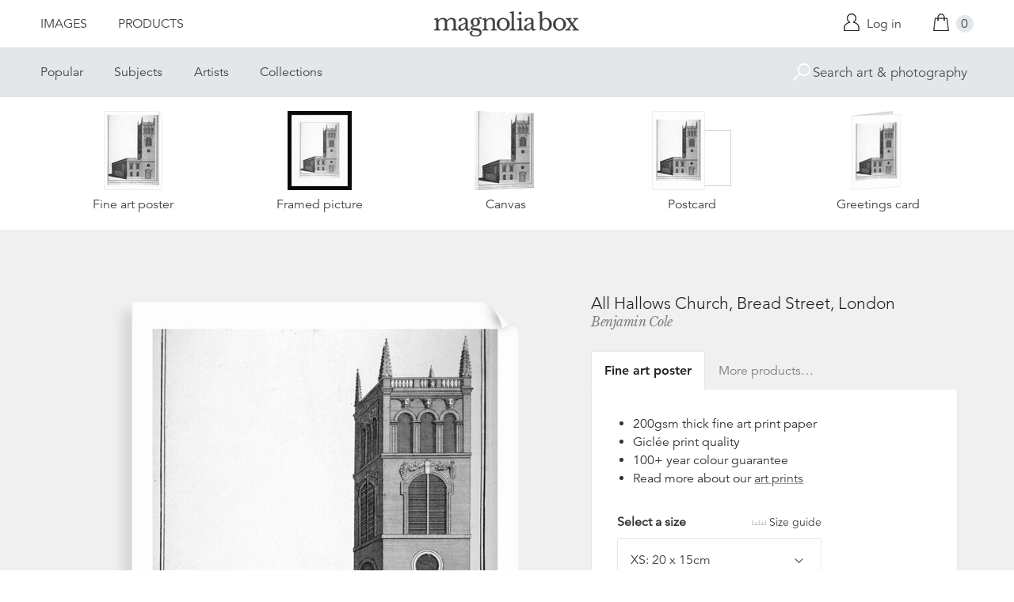

--- FILE ---
content_type: text/html; charset=utf-8
request_url: https://www.magnoliabox.com/products/all-hallows-church-bread-street-london-1240020
body_size: 25878
content:
<!doctype html>
<!--[if lte IE 9 ]><html class="lte-ie9"> <![endif]-->
<!--[if (gt IE 9)|!(IE)]><!--> <html> <!--<![endif]-->
<head>
  <meta charset="utf-8" />
  <!--[if IE]><meta http-equiv='X-UA-Compatible' content='IE=edge,chrome=1' /><![endif]-->

  





  <title>All Hallows Church, Bread Street, London posters & prints by Benjamin Cole</title>

  
  <meta name="description" content="All Hallows Church, Bread Street, London posters, canvas prints, framed pictures, postcards & more by Benjamin Cole. Buy online at discount prices. Handmade in the UK." />
  

  <link rel="canonical" href="https://www.magnoliabox.com/products/all-hallows-church-bread-street-london-1240020" />
  <meta name="viewport" content="width=device-width, initial-scale=1" />

  







  <meta property="og:type" content="product" />
  <meta name="twitter:card" content="summary_large_image" />
  <meta property="og:title" content="All Hallows Church, Bread Street, London" />
  <meta property="og:price:amount" content="1.95" />
  <meta property="og:price:currency" content="GBP" />

  
  
    <meta name="twitter:description" content="All Hallows Church, Bread Street, London, 1750. North-west view of All Hallows, Bread Street." />
    <meta property="og:image" content="http://www.magnoliabox.com/cdn/shop/products/1240020_600x.jpeg?v=1526059826" />
    <meta property="og:image:secure_url" content="https://www.magnoliabox.com/cdn/shop/products/1240020_600x.jpeg?v=1526059826" />
  







<meta property="og:url" content="https://www.magnoliabox.com/products/all-hallows-church-bread-street-london-1240020" />
<meta property="og:site_name" content="Magnolia Box" />
<meta property="twitter:site" content="@magnolia_box" />
<meta property="twitter:creator" content="@magnolia_box" />
<meta property="og:description" content="
    All Hallows Church, Bread Street, London posters, canvas prints, framed pictures, postcards &amp;amp; more by Benjamin Cole. Buy online at discount prices. Handmade in the UK.
  " />


  
  


  
  <meta name="google-site-verification" content="zmaEM_V3dLrkcVwYpjBtVew39XTUiz9EhVuq02R878U" />
  <meta name="msvalidate.01" content="E4AE268E91F7A0D599C22817518341B6" />
  

  <link rel="shortcut icon" href="//www.magnoliabox.com/cdn/shop/t/4/assets/favicon.png?v=130807301281773066341729866825" type="image/png" />
<link rel="apple-touch-icon" href="//www.magnoliabox.com/cdn/shop/t/4/assets/apple-touch-icon-144x144.png?v=21545117091111323311729866770" type="image/png" sizes="144x144" />
<link rel="apple-touch-icon" href="//www.magnoliabox.com/cdn/shop/t/4/assets/apple-touch-icon-114x114.png?v=92695671744919169011729866801" type="image/png" sizes="114x114" />
<link rel="apple-touch-icon" href="//www.magnoliabox.com/cdn/shop/t/4/assets/apple-touch-icon-72x72.png?v=134362030163803637371729866775" type="image/png" sizes="72x72" />
<link rel="apple-touch-icon" href="//www.magnoliabox.com/cdn/shop/t/4/assets/apple-touch-icon.png?v=66986459477566030011729866818" type="image/png" />


  <script>window.performance && window.performance.mark && window.performance.mark('shopify.content_for_header.start');</script><meta name="facebook-domain-verification" content="8l9xz3nhyyfphl08tbczxmj6e7c0ye">
<meta id="shopify-digital-wallet" name="shopify-digital-wallet" content="/8950864/digital_wallets/dialog">
<meta name="shopify-checkout-api-token" content="cafc1a13f21116de5cc96dd46ab974ed">
<meta id="in-context-paypal-metadata" data-shop-id="8950864" data-venmo-supported="false" data-environment="production" data-locale="en_US" data-paypal-v4="true" data-currency="GBP">
<link rel="alternate" type="application/json+oembed" href="https://www.magnoliabox.com/products/all-hallows-church-bread-street-london-1240020.oembed">
<script async="async" src="/checkouts/internal/preloads.js?locale=en-GB"></script>
<link rel="preconnect" href="https://shop.app" crossorigin="anonymous">
<script async="async" src="https://shop.app/checkouts/internal/preloads.js?locale=en-GB&shop_id=8950864" crossorigin="anonymous"></script>
<script id="apple-pay-shop-capabilities" type="application/json">{"shopId":8950864,"countryCode":"GB","currencyCode":"GBP","merchantCapabilities":["supports3DS"],"merchantId":"gid:\/\/shopify\/Shop\/8950864","merchantName":"Magnolia Box","requiredBillingContactFields":["postalAddress","email","phone"],"requiredShippingContactFields":["postalAddress","email","phone"],"shippingType":"shipping","supportedNetworks":["visa","maestro","masterCard","amex","discover","elo"],"total":{"type":"pending","label":"Magnolia Box","amount":"1.00"},"shopifyPaymentsEnabled":true,"supportsSubscriptions":true}</script>
<script id="shopify-features" type="application/json">{"accessToken":"cafc1a13f21116de5cc96dd46ab974ed","betas":["rich-media-storefront-analytics"],"domain":"www.magnoliabox.com","predictiveSearch":true,"shopId":8950864,"locale":"en"}</script>
<script>var Shopify = Shopify || {};
Shopify.shop = "magnoliabox.myshopify.com";
Shopify.locale = "en";
Shopify.currency = {"active":"GBP","rate":"1.0"};
Shopify.country = "GB";
Shopify.theme = {"name":"MagnoliaBox","id":60377219,"schema_name":"Magnolia Box","schema_version":"1.0.0","theme_store_id":null,"role":"main"};
Shopify.theme.handle = "null";
Shopify.theme.style = {"id":null,"handle":null};
Shopify.cdnHost = "www.magnoliabox.com/cdn";
Shopify.routes = Shopify.routes || {};
Shopify.routes.root = "/";</script>
<script type="module">!function(o){(o.Shopify=o.Shopify||{}).modules=!0}(window);</script>
<script>!function(o){function n(){var o=[];function n(){o.push(Array.prototype.slice.apply(arguments))}return n.q=o,n}var t=o.Shopify=o.Shopify||{};t.loadFeatures=n(),t.autoloadFeatures=n()}(window);</script>
<script>
  window.ShopifyPay = window.ShopifyPay || {};
  window.ShopifyPay.apiHost = "shop.app\/pay";
  window.ShopifyPay.redirectState = null;
</script>
<script id="shop-js-analytics" type="application/json">{"pageType":"product"}</script>
<script defer="defer" async type="module" src="//www.magnoliabox.com/cdn/shopifycloud/shop-js/modules/v2/client.init-shop-cart-sync_BT-GjEfc.en.esm.js"></script>
<script defer="defer" async type="module" src="//www.magnoliabox.com/cdn/shopifycloud/shop-js/modules/v2/chunk.common_D58fp_Oc.esm.js"></script>
<script defer="defer" async type="module" src="//www.magnoliabox.com/cdn/shopifycloud/shop-js/modules/v2/chunk.modal_xMitdFEc.esm.js"></script>
<script type="module">
  await import("//www.magnoliabox.com/cdn/shopifycloud/shop-js/modules/v2/client.init-shop-cart-sync_BT-GjEfc.en.esm.js");
await import("//www.magnoliabox.com/cdn/shopifycloud/shop-js/modules/v2/chunk.common_D58fp_Oc.esm.js");
await import("//www.magnoliabox.com/cdn/shopifycloud/shop-js/modules/v2/chunk.modal_xMitdFEc.esm.js");

  window.Shopify.SignInWithShop?.initShopCartSync?.({"fedCMEnabled":true,"windoidEnabled":true});

</script>
<script>
  window.Shopify = window.Shopify || {};
  if (!window.Shopify.featureAssets) window.Shopify.featureAssets = {};
  window.Shopify.featureAssets['shop-js'] = {"shop-cart-sync":["modules/v2/client.shop-cart-sync_DZOKe7Ll.en.esm.js","modules/v2/chunk.common_D58fp_Oc.esm.js","modules/v2/chunk.modal_xMitdFEc.esm.js"],"init-fed-cm":["modules/v2/client.init-fed-cm_B6oLuCjv.en.esm.js","modules/v2/chunk.common_D58fp_Oc.esm.js","modules/v2/chunk.modal_xMitdFEc.esm.js"],"shop-cash-offers":["modules/v2/client.shop-cash-offers_D2sdYoxE.en.esm.js","modules/v2/chunk.common_D58fp_Oc.esm.js","modules/v2/chunk.modal_xMitdFEc.esm.js"],"shop-login-button":["modules/v2/client.shop-login-button_QeVjl5Y3.en.esm.js","modules/v2/chunk.common_D58fp_Oc.esm.js","modules/v2/chunk.modal_xMitdFEc.esm.js"],"pay-button":["modules/v2/client.pay-button_DXTOsIq6.en.esm.js","modules/v2/chunk.common_D58fp_Oc.esm.js","modules/v2/chunk.modal_xMitdFEc.esm.js"],"shop-button":["modules/v2/client.shop-button_DQZHx9pm.en.esm.js","modules/v2/chunk.common_D58fp_Oc.esm.js","modules/v2/chunk.modal_xMitdFEc.esm.js"],"avatar":["modules/v2/client.avatar_BTnouDA3.en.esm.js"],"init-windoid":["modules/v2/client.init-windoid_CR1B-cfM.en.esm.js","modules/v2/chunk.common_D58fp_Oc.esm.js","modules/v2/chunk.modal_xMitdFEc.esm.js"],"init-shop-for-new-customer-accounts":["modules/v2/client.init-shop-for-new-customer-accounts_C_vY_xzh.en.esm.js","modules/v2/client.shop-login-button_QeVjl5Y3.en.esm.js","modules/v2/chunk.common_D58fp_Oc.esm.js","modules/v2/chunk.modal_xMitdFEc.esm.js"],"init-shop-email-lookup-coordinator":["modules/v2/client.init-shop-email-lookup-coordinator_BI7n9ZSv.en.esm.js","modules/v2/chunk.common_D58fp_Oc.esm.js","modules/v2/chunk.modal_xMitdFEc.esm.js"],"init-shop-cart-sync":["modules/v2/client.init-shop-cart-sync_BT-GjEfc.en.esm.js","modules/v2/chunk.common_D58fp_Oc.esm.js","modules/v2/chunk.modal_xMitdFEc.esm.js"],"shop-toast-manager":["modules/v2/client.shop-toast-manager_DiYdP3xc.en.esm.js","modules/v2/chunk.common_D58fp_Oc.esm.js","modules/v2/chunk.modal_xMitdFEc.esm.js"],"init-customer-accounts":["modules/v2/client.init-customer-accounts_D9ZNqS-Q.en.esm.js","modules/v2/client.shop-login-button_QeVjl5Y3.en.esm.js","modules/v2/chunk.common_D58fp_Oc.esm.js","modules/v2/chunk.modal_xMitdFEc.esm.js"],"init-customer-accounts-sign-up":["modules/v2/client.init-customer-accounts-sign-up_iGw4briv.en.esm.js","modules/v2/client.shop-login-button_QeVjl5Y3.en.esm.js","modules/v2/chunk.common_D58fp_Oc.esm.js","modules/v2/chunk.modal_xMitdFEc.esm.js"],"shop-follow-button":["modules/v2/client.shop-follow-button_CqMgW2wH.en.esm.js","modules/v2/chunk.common_D58fp_Oc.esm.js","modules/v2/chunk.modal_xMitdFEc.esm.js"],"checkout-modal":["modules/v2/client.checkout-modal_xHeaAweL.en.esm.js","modules/v2/chunk.common_D58fp_Oc.esm.js","modules/v2/chunk.modal_xMitdFEc.esm.js"],"shop-login":["modules/v2/client.shop-login_D91U-Q7h.en.esm.js","modules/v2/chunk.common_D58fp_Oc.esm.js","modules/v2/chunk.modal_xMitdFEc.esm.js"],"lead-capture":["modules/v2/client.lead-capture_BJmE1dJe.en.esm.js","modules/v2/chunk.common_D58fp_Oc.esm.js","modules/v2/chunk.modal_xMitdFEc.esm.js"],"payment-terms":["modules/v2/client.payment-terms_Ci9AEqFq.en.esm.js","modules/v2/chunk.common_D58fp_Oc.esm.js","modules/v2/chunk.modal_xMitdFEc.esm.js"]};
</script>
<script>(function() {
  var isLoaded = false;
  function asyncLoad() {
    if (isLoaded) return;
    isLoaded = true;
    var urls = ["https:\/\/ecommplugins-scripts.trustpilot.com\/v2.1\/js\/header.min.js?settings=eyJrZXkiOiJBNTlONnp3RThCc3RSZ0dUIiwicyI6Im5vbmUifQ==\u0026shop=magnoliabox.myshopify.com","https:\/\/ecommplugins-trustboxsettings.trustpilot.com\/magnoliabox.myshopify.com.js?settings=1623160202675\u0026shop=magnoliabox.myshopify.com","https:\/\/cdn.s3.pop-convert.com\/pcjs.production.min.js?unique_id=magnoliabox.myshopify.com\u0026shop=magnoliabox.myshopify.com","https:\/\/script.pop-convert.com\/new-micro\/production.pc.min.js?unique_id=magnoliabox.myshopify.com\u0026shop=magnoliabox.myshopify.com"];
    for (var i = 0; i < urls.length; i++) {
      var s = document.createElement('script');
      s.type = 'text/javascript';
      s.async = true;
      s.src = urls[i];
      var x = document.getElementsByTagName('script')[0];
      x.parentNode.insertBefore(s, x);
    }
  };
  if(window.attachEvent) {
    window.attachEvent('onload', asyncLoad);
  } else {
    window.addEventListener('load', asyncLoad, false);
  }
})();</script>
<script id="__st">var __st={"a":8950864,"offset":0,"reqid":"431f645f-f59b-41df-8bb9-6a36b6b9598f-1769041643","pageurl":"www.magnoliabox.com\/products\/all-hallows-church-bread-street-london-1240020","u":"71f60aeb2bfe","p":"product","rtyp":"product","rid":4012727235};</script>
<script>window.ShopifyPaypalV4VisibilityTracking = true;</script>
<script id="captcha-bootstrap">!function(){'use strict';const t='contact',e='account',n='new_comment',o=[[t,t],['blogs',n],['comments',n],[t,'customer']],c=[[e,'customer_login'],[e,'guest_login'],[e,'recover_customer_password'],[e,'create_customer']],r=t=>t.map((([t,e])=>`form[action*='/${t}']:not([data-nocaptcha='true']) input[name='form_type'][value='${e}']`)).join(','),a=t=>()=>t?[...document.querySelectorAll(t)].map((t=>t.form)):[];function s(){const t=[...o],e=r(t);return a(e)}const i='password',u='form_key',d=['recaptcha-v3-token','g-recaptcha-response','h-captcha-response',i],f=()=>{try{return window.sessionStorage}catch{return}},m='__shopify_v',_=t=>t.elements[u];function p(t,e,n=!1){try{const o=window.sessionStorage,c=JSON.parse(o.getItem(e)),{data:r}=function(t){const{data:e,action:n}=t;return t[m]||n?{data:e,action:n}:{data:t,action:n}}(c);for(const[e,n]of Object.entries(r))t.elements[e]&&(t.elements[e].value=n);n&&o.removeItem(e)}catch(o){console.error('form repopulation failed',{error:o})}}const l='form_type',E='cptcha';function T(t){t.dataset[E]=!0}const w=window,h=w.document,L='Shopify',v='ce_forms',y='captcha';let A=!1;((t,e)=>{const n=(g='f06e6c50-85a8-45c8-87d0-21a2b65856fe',I='https://cdn.shopify.com/shopifycloud/storefront-forms-hcaptcha/ce_storefront_forms_captcha_hcaptcha.v1.5.2.iife.js',D={infoText:'Protected by hCaptcha',privacyText:'Privacy',termsText:'Terms'},(t,e,n)=>{const o=w[L][v],c=o.bindForm;if(c)return c(t,g,e,D).then(n);var r;o.q.push([[t,g,e,D],n]),r=I,A||(h.body.append(Object.assign(h.createElement('script'),{id:'captcha-provider',async:!0,src:r})),A=!0)});var g,I,D;w[L]=w[L]||{},w[L][v]=w[L][v]||{},w[L][v].q=[],w[L][y]=w[L][y]||{},w[L][y].protect=function(t,e){n(t,void 0,e),T(t)},Object.freeze(w[L][y]),function(t,e,n,w,h,L){const[v,y,A,g]=function(t,e,n){const i=e?o:[],u=t?c:[],d=[...i,...u],f=r(d),m=r(i),_=r(d.filter((([t,e])=>n.includes(e))));return[a(f),a(m),a(_),s()]}(w,h,L),I=t=>{const e=t.target;return e instanceof HTMLFormElement?e:e&&e.form},D=t=>v().includes(t);t.addEventListener('submit',(t=>{const e=I(t);if(!e)return;const n=D(e)&&!e.dataset.hcaptchaBound&&!e.dataset.recaptchaBound,o=_(e),c=g().includes(e)&&(!o||!o.value);(n||c)&&t.preventDefault(),c&&!n&&(function(t){try{if(!f())return;!function(t){const e=f();if(!e)return;const n=_(t);if(!n)return;const o=n.value;o&&e.removeItem(o)}(t);const e=Array.from(Array(32),(()=>Math.random().toString(36)[2])).join('');!function(t,e){_(t)||t.append(Object.assign(document.createElement('input'),{type:'hidden',name:u})),t.elements[u].value=e}(t,e),function(t,e){const n=f();if(!n)return;const o=[...t.querySelectorAll(`input[type='${i}']`)].map((({name:t})=>t)),c=[...d,...o],r={};for(const[a,s]of new FormData(t).entries())c.includes(a)||(r[a]=s);n.setItem(e,JSON.stringify({[m]:1,action:t.action,data:r}))}(t,e)}catch(e){console.error('failed to persist form',e)}}(e),e.submit())}));const S=(t,e)=>{t&&!t.dataset[E]&&(n(t,e.some((e=>e===t))),T(t))};for(const o of['focusin','change'])t.addEventListener(o,(t=>{const e=I(t);D(e)&&S(e,y())}));const B=e.get('form_key'),M=e.get(l),P=B&&M;t.addEventListener('DOMContentLoaded',(()=>{const t=y();if(P)for(const e of t)e.elements[l].value===M&&p(e,B);[...new Set([...A(),...v().filter((t=>'true'===t.dataset.shopifyCaptcha))])].forEach((e=>S(e,t)))}))}(h,new URLSearchParams(w.location.search),n,t,e,['guest_login'])})(!0,!0)}();</script>
<script integrity="sha256-4kQ18oKyAcykRKYeNunJcIwy7WH5gtpwJnB7kiuLZ1E=" data-source-attribution="shopify.loadfeatures" defer="defer" src="//www.magnoliabox.com/cdn/shopifycloud/storefront/assets/storefront/load_feature-a0a9edcb.js" crossorigin="anonymous"></script>
<script crossorigin="anonymous" defer="defer" src="//www.magnoliabox.com/cdn/shopifycloud/storefront/assets/shopify_pay/storefront-65b4c6d7.js?v=20250812"></script>
<script data-source-attribution="shopify.dynamic_checkout.dynamic.init">var Shopify=Shopify||{};Shopify.PaymentButton=Shopify.PaymentButton||{isStorefrontPortableWallets:!0,init:function(){window.Shopify.PaymentButton.init=function(){};var t=document.createElement("script");t.src="https://www.magnoliabox.com/cdn/shopifycloud/portable-wallets/latest/portable-wallets.en.js",t.type="module",document.head.appendChild(t)}};
</script>
<script data-source-attribution="shopify.dynamic_checkout.buyer_consent">
  function portableWalletsHideBuyerConsent(e){var t=document.getElementById("shopify-buyer-consent"),n=document.getElementById("shopify-subscription-policy-button");t&&n&&(t.classList.add("hidden"),t.setAttribute("aria-hidden","true"),n.removeEventListener("click",e))}function portableWalletsShowBuyerConsent(e){var t=document.getElementById("shopify-buyer-consent"),n=document.getElementById("shopify-subscription-policy-button");t&&n&&(t.classList.remove("hidden"),t.removeAttribute("aria-hidden"),n.addEventListener("click",e))}window.Shopify?.PaymentButton&&(window.Shopify.PaymentButton.hideBuyerConsent=portableWalletsHideBuyerConsent,window.Shopify.PaymentButton.showBuyerConsent=portableWalletsShowBuyerConsent);
</script>
<script data-source-attribution="shopify.dynamic_checkout.cart.bootstrap">document.addEventListener("DOMContentLoaded",(function(){function t(){return document.querySelector("shopify-accelerated-checkout-cart, shopify-accelerated-checkout")}if(t())Shopify.PaymentButton.init();else{new MutationObserver((function(e,n){t()&&(Shopify.PaymentButton.init(),n.disconnect())})).observe(document.body,{childList:!0,subtree:!0})}}));
</script>
<link id="shopify-accelerated-checkout-styles" rel="stylesheet" media="screen" href="https://www.magnoliabox.com/cdn/shopifycloud/portable-wallets/latest/accelerated-checkout-backwards-compat.css" crossorigin="anonymous">
<style id="shopify-accelerated-checkout-cart">
        #shopify-buyer-consent {
  margin-top: 1em;
  display: inline-block;
  width: 100%;
}

#shopify-buyer-consent.hidden {
  display: none;
}

#shopify-subscription-policy-button {
  background: none;
  border: none;
  padding: 0;
  text-decoration: underline;
  font-size: inherit;
  cursor: pointer;
}

#shopify-subscription-policy-button::before {
  box-shadow: none;
}

      </style>
<script id="sections-script" data-sections="product-recommendations" defer="defer" src="//www.magnoliabox.com/cdn/shop/t/4/compiled_assets/scripts.js?v=4388"></script>
<script>window.performance && window.performance.mark && window.performance.mark('shopify.content_for_header.end');</script>

  <link href="//www.magnoliabox.com/cdn/shop/t/4/assets/site.css?v=120456839182110343021767372797" rel="stylesheet" type="text/css" media="all" />
  

  
  <link href="//fast.fonts.net/cssapi/f677d19d-dc49-4d75-9f52-0fa324a7c795.css" rel="stylesheet" type="text/css" media="all" />
  <link href="//fonts.googleapis.com/css?family=Libre+Baskerville:400,400italic,700" rel="stylesheet" type="text/css" media="all" />

  
  <script src="//ajax.googleapis.com/ajax/libs/jquery/2.1.4/jquery.min.js" type="text/javascript"></script>
  
  <script type="text/javascript" src="//widget.trustpilot.com/bootstrap/v5/tp.widget.bootstrap.min.js" async></script>

<link href="https://monorail-edge.shopifysvc.com" rel="dns-prefetch">
<script>(function(){if ("sendBeacon" in navigator && "performance" in window) {try {var session_token_from_headers = performance.getEntriesByType('navigation')[0].serverTiming.find(x => x.name == '_s').description;} catch {var session_token_from_headers = undefined;}var session_cookie_matches = document.cookie.match(/_shopify_s=([^;]*)/);var session_token_from_cookie = session_cookie_matches && session_cookie_matches.length === 2 ? session_cookie_matches[1] : "";var session_token = session_token_from_headers || session_token_from_cookie || "";function handle_abandonment_event(e) {var entries = performance.getEntries().filter(function(entry) {return /monorail-edge.shopifysvc.com/.test(entry.name);});if (!window.abandonment_tracked && entries.length === 0) {window.abandonment_tracked = true;var currentMs = Date.now();var navigation_start = performance.timing.navigationStart;var payload = {shop_id: 8950864,url: window.location.href,navigation_start,duration: currentMs - navigation_start,session_token,page_type: "product"};window.navigator.sendBeacon("https://monorail-edge.shopifysvc.com/v1/produce", JSON.stringify({schema_id: "online_store_buyer_site_abandonment/1.1",payload: payload,metadata: {event_created_at_ms: currentMs,event_sent_at_ms: currentMs}}));}}window.addEventListener('pagehide', handle_abandonment_event);}}());</script>
<script id="web-pixels-manager-setup">(function e(e,d,r,n,o){if(void 0===o&&(o={}),!Boolean(null===(a=null===(i=window.Shopify)||void 0===i?void 0:i.analytics)||void 0===a?void 0:a.replayQueue)){var i,a;window.Shopify=window.Shopify||{};var t=window.Shopify;t.analytics=t.analytics||{};var s=t.analytics;s.replayQueue=[],s.publish=function(e,d,r){return s.replayQueue.push([e,d,r]),!0};try{self.performance.mark("wpm:start")}catch(e){}var l=function(){var e={modern:/Edge?\/(1{2}[4-9]|1[2-9]\d|[2-9]\d{2}|\d{4,})\.\d+(\.\d+|)|Firefox\/(1{2}[4-9]|1[2-9]\d|[2-9]\d{2}|\d{4,})\.\d+(\.\d+|)|Chrom(ium|e)\/(9{2}|\d{3,})\.\d+(\.\d+|)|(Maci|X1{2}).+ Version\/(15\.\d+|(1[6-9]|[2-9]\d|\d{3,})\.\d+)([,.]\d+|)( \(\w+\)|)( Mobile\/\w+|) Safari\/|Chrome.+OPR\/(9{2}|\d{3,})\.\d+\.\d+|(CPU[ +]OS|iPhone[ +]OS|CPU[ +]iPhone|CPU IPhone OS|CPU iPad OS)[ +]+(15[._]\d+|(1[6-9]|[2-9]\d|\d{3,})[._]\d+)([._]\d+|)|Android:?[ /-](13[3-9]|1[4-9]\d|[2-9]\d{2}|\d{4,})(\.\d+|)(\.\d+|)|Android.+Firefox\/(13[5-9]|1[4-9]\d|[2-9]\d{2}|\d{4,})\.\d+(\.\d+|)|Android.+Chrom(ium|e)\/(13[3-9]|1[4-9]\d|[2-9]\d{2}|\d{4,})\.\d+(\.\d+|)|SamsungBrowser\/([2-9]\d|\d{3,})\.\d+/,legacy:/Edge?\/(1[6-9]|[2-9]\d|\d{3,})\.\d+(\.\d+|)|Firefox\/(5[4-9]|[6-9]\d|\d{3,})\.\d+(\.\d+|)|Chrom(ium|e)\/(5[1-9]|[6-9]\d|\d{3,})\.\d+(\.\d+|)([\d.]+$|.*Safari\/(?![\d.]+ Edge\/[\d.]+$))|(Maci|X1{2}).+ Version\/(10\.\d+|(1[1-9]|[2-9]\d|\d{3,})\.\d+)([,.]\d+|)( \(\w+\)|)( Mobile\/\w+|) Safari\/|Chrome.+OPR\/(3[89]|[4-9]\d|\d{3,})\.\d+\.\d+|(CPU[ +]OS|iPhone[ +]OS|CPU[ +]iPhone|CPU IPhone OS|CPU iPad OS)[ +]+(10[._]\d+|(1[1-9]|[2-9]\d|\d{3,})[._]\d+)([._]\d+|)|Android:?[ /-](13[3-9]|1[4-9]\d|[2-9]\d{2}|\d{4,})(\.\d+|)(\.\d+|)|Mobile Safari.+OPR\/([89]\d|\d{3,})\.\d+\.\d+|Android.+Firefox\/(13[5-9]|1[4-9]\d|[2-9]\d{2}|\d{4,})\.\d+(\.\d+|)|Android.+Chrom(ium|e)\/(13[3-9]|1[4-9]\d|[2-9]\d{2}|\d{4,})\.\d+(\.\d+|)|Android.+(UC? ?Browser|UCWEB|U3)[ /]?(15\.([5-9]|\d{2,})|(1[6-9]|[2-9]\d|\d{3,})\.\d+)\.\d+|SamsungBrowser\/(5\.\d+|([6-9]|\d{2,})\.\d+)|Android.+MQ{2}Browser\/(14(\.(9|\d{2,})|)|(1[5-9]|[2-9]\d|\d{3,})(\.\d+|))(\.\d+|)|K[Aa][Ii]OS\/(3\.\d+|([4-9]|\d{2,})\.\d+)(\.\d+|)/},d=e.modern,r=e.legacy,n=navigator.userAgent;return n.match(d)?"modern":n.match(r)?"legacy":"unknown"}(),u="modern"===l?"modern":"legacy",c=(null!=n?n:{modern:"",legacy:""})[u],f=function(e){return[e.baseUrl,"/wpm","/b",e.hashVersion,"modern"===e.buildTarget?"m":"l",".js"].join("")}({baseUrl:d,hashVersion:r,buildTarget:u}),m=function(e){var d=e.version,r=e.bundleTarget,n=e.surface,o=e.pageUrl,i=e.monorailEndpoint;return{emit:function(e){var a=e.status,t=e.errorMsg,s=(new Date).getTime(),l=JSON.stringify({metadata:{event_sent_at_ms:s},events:[{schema_id:"web_pixels_manager_load/3.1",payload:{version:d,bundle_target:r,page_url:o,status:a,surface:n,error_msg:t},metadata:{event_created_at_ms:s}}]});if(!i)return console&&console.warn&&console.warn("[Web Pixels Manager] No Monorail endpoint provided, skipping logging."),!1;try{return self.navigator.sendBeacon.bind(self.navigator)(i,l)}catch(e){}var u=new XMLHttpRequest;try{return u.open("POST",i,!0),u.setRequestHeader("Content-Type","text/plain"),u.send(l),!0}catch(e){return console&&console.warn&&console.warn("[Web Pixels Manager] Got an unhandled error while logging to Monorail."),!1}}}}({version:r,bundleTarget:l,surface:e.surface,pageUrl:self.location.href,monorailEndpoint:e.monorailEndpoint});try{o.browserTarget=l,function(e){var d=e.src,r=e.async,n=void 0===r||r,o=e.onload,i=e.onerror,a=e.sri,t=e.scriptDataAttributes,s=void 0===t?{}:t,l=document.createElement("script"),u=document.querySelector("head"),c=document.querySelector("body");if(l.async=n,l.src=d,a&&(l.integrity=a,l.crossOrigin="anonymous"),s)for(var f in s)if(Object.prototype.hasOwnProperty.call(s,f))try{l.dataset[f]=s[f]}catch(e){}if(o&&l.addEventListener("load",o),i&&l.addEventListener("error",i),u)u.appendChild(l);else{if(!c)throw new Error("Did not find a head or body element to append the script");c.appendChild(l)}}({src:f,async:!0,onload:function(){if(!function(){var e,d;return Boolean(null===(d=null===(e=window.Shopify)||void 0===e?void 0:e.analytics)||void 0===d?void 0:d.initialized)}()){var d=window.webPixelsManager.init(e)||void 0;if(d){var r=window.Shopify.analytics;r.replayQueue.forEach((function(e){var r=e[0],n=e[1],o=e[2];d.publishCustomEvent(r,n,o)})),r.replayQueue=[],r.publish=d.publishCustomEvent,r.visitor=d.visitor,r.initialized=!0}}},onerror:function(){return m.emit({status:"failed",errorMsg:"".concat(f," has failed to load")})},sri:function(e){var d=/^sha384-[A-Za-z0-9+/=]+$/;return"string"==typeof e&&d.test(e)}(c)?c:"",scriptDataAttributes:o}),m.emit({status:"loading"})}catch(e){m.emit({status:"failed",errorMsg:(null==e?void 0:e.message)||"Unknown error"})}}})({shopId: 8950864,storefrontBaseUrl: "https://www.magnoliabox.com",extensionsBaseUrl: "https://extensions.shopifycdn.com/cdn/shopifycloud/web-pixels-manager",monorailEndpoint: "https://monorail-edge.shopifysvc.com/unstable/produce_batch",surface: "storefront-renderer",enabledBetaFlags: ["2dca8a86"],webPixelsConfigList: [{"id":"261128263","configuration":"{\"config\":\"{\\\"pixel_id\\\":\\\"G-FR8BBXGCQY\\\",\\\"gtag_events\\\":[{\\\"type\\\":\\\"begin_checkout\\\",\\\"action_label\\\":\\\"G-FR8BBXGCQY\\\"},{\\\"type\\\":\\\"search\\\",\\\"action_label\\\":\\\"G-FR8BBXGCQY\\\"},{\\\"type\\\":\\\"view_item\\\",\\\"action_label\\\":\\\"G-FR8BBXGCQY\\\"},{\\\"type\\\":\\\"purchase\\\",\\\"action_label\\\":\\\"G-FR8BBXGCQY\\\"},{\\\"type\\\":\\\"page_view\\\",\\\"action_label\\\":\\\"G-FR8BBXGCQY\\\"},{\\\"type\\\":\\\"add_payment_info\\\",\\\"action_label\\\":\\\"G-FR8BBXGCQY\\\"},{\\\"type\\\":\\\"add_to_cart\\\",\\\"action_label\\\":\\\"G-FR8BBXGCQY\\\"}],\\\"enable_monitoring_mode\\\":false}\"}","eventPayloadVersion":"v1","runtimeContext":"OPEN","scriptVersion":"b2a88bafab3e21179ed38636efcd8a93","type":"APP","apiClientId":1780363,"privacyPurposes":[],"dataSharingAdjustments":{"protectedCustomerApprovalScopes":["read_customer_address","read_customer_email","read_customer_name","read_customer_personal_data","read_customer_phone"]}},{"id":"77987911","configuration":"{\"pixel_id\":\"603466020659638\",\"pixel_type\":\"facebook_pixel\",\"metaapp_system_user_token\":\"-\"}","eventPayloadVersion":"v1","runtimeContext":"OPEN","scriptVersion":"ca16bc87fe92b6042fbaa3acc2fbdaa6","type":"APP","apiClientId":2329312,"privacyPurposes":["ANALYTICS","MARKETING","SALE_OF_DATA"],"dataSharingAdjustments":{"protectedCustomerApprovalScopes":["read_customer_address","read_customer_email","read_customer_name","read_customer_personal_data","read_customer_phone"]}},{"id":"shopify-app-pixel","configuration":"{}","eventPayloadVersion":"v1","runtimeContext":"STRICT","scriptVersion":"0450","apiClientId":"shopify-pixel","type":"APP","privacyPurposes":["ANALYTICS","MARKETING"]},{"id":"shopify-custom-pixel","eventPayloadVersion":"v1","runtimeContext":"LAX","scriptVersion":"0450","apiClientId":"shopify-pixel","type":"CUSTOM","privacyPurposes":["ANALYTICS","MARKETING"]}],isMerchantRequest: false,initData: {"shop":{"name":"Magnolia Box","paymentSettings":{"currencyCode":"GBP"},"myshopifyDomain":"magnoliabox.myshopify.com","countryCode":"GB","storefrontUrl":"https:\/\/www.magnoliabox.com"},"customer":null,"cart":null,"checkout":null,"productVariants":[{"price":{"amount":17.95,"currencyCode":"GBP"},"product":{"title":"All Hallows Church, Bread Street, London","vendor":"prodigi","id":"4012727235","untranslatedTitle":"All Hallows Church, Bread Street, London","url":"\/products\/all-hallows-church-bread-street-london-1240020","type":"ondemand"},"id":"40092450947143","image":{"src":"\/\/www.magnoliabox.com\/cdn\/shop\/products\/1240020.jpeg?v=1526059826"},"sku":"GLOBAL-FAP-6X8","title":"Fine art poster \/ XS: 20 x 15cm \/ none","untranslatedTitle":"Fine art poster \/ XS: 20 x 15cm \/ none"},{"price":{"amount":22.95,"currencyCode":"GBP"},"product":{"title":"All Hallows Church, Bread Street, London","vendor":"prodigi","id":"4012727235","untranslatedTitle":"All Hallows Church, Bread Street, London","url":"\/products\/all-hallows-church-bread-street-london-1240020","type":"ondemand"},"id":"11654491395","image":{"src":"\/\/www.magnoliabox.com\/cdn\/shop\/products\/1240020.jpeg?v=1526059826"},"sku":"GLOBAL-FAP-12X16","title":"Fine art poster \/ S: 40 x 30cm \/ none","untranslatedTitle":"Fine art poster \/ S: 40 x 30cm \/ none"},{"price":{"amount":28.95,"currencyCode":"GBP"},"product":{"title":"All Hallows Church, Bread Street, London","vendor":"prodigi","id":"4012727235","untranslatedTitle":"All Hallows Church, Bread Street, London","url":"\/products\/all-hallows-church-bread-street-london-1240020","type":"ondemand"},"id":"40092450979911","image":{"src":"\/\/www.magnoliabox.com\/cdn\/shop\/products\/1240020.jpeg?v=1526059826"},"sku":"GLOBAL-FAP-18X24","title":"Fine art poster \/ M: 60 x 45cm \/ none","untranslatedTitle":"Fine art poster \/ M: 60 x 45cm \/ none"},{"price":{"amount":39.95,"currencyCode":"GBP"},"product":{"title":"All Hallows Church, Bread Street, London","vendor":"prodigi","id":"4012727235","untranslatedTitle":"All Hallows Church, Bread Street, London","url":"\/products\/all-hallows-church-bread-street-london-1240020","type":"ondemand"},"id":"40092451012679","image":{"src":"\/\/www.magnoliabox.com\/cdn\/shop\/products\/1240020.jpeg?v=1526059826"},"sku":"GLOBAL-FAP-24X32","title":"Fine art poster \/ L: 80 x 60cm \/ none","untranslatedTitle":"Fine art poster \/ L: 80 x 60cm \/ none"},{"price":{"amount":49.95,"currencyCode":"GBP"},"product":{"title":"All Hallows Church, Bread Street, London","vendor":"prodigi","id":"4012727235","untranslatedTitle":"All Hallows Church, Bread Street, London","url":"\/products\/all-hallows-church-bread-street-london-1240020","type":"ondemand"},"id":"40092451045447","image":{"src":"\/\/www.magnoliabox.com\/cdn\/shop\/products\/1240020.jpeg?v=1526059826"},"sku":"GLOBAL-FAP-30X40","title":"Fine art poster \/ XL: 100 x 75cm \/ none","untranslatedTitle":"Fine art poster \/ XL: 100 x 75cm \/ none"},{"price":{"amount":49.95,"currencyCode":"GBP"},"product":{"title":"All Hallows Church, Bread Street, London","vendor":"prodigi","id":"4012727235","untranslatedTitle":"All Hallows Church, Bread Street, London","url":"\/products\/all-hallows-church-bread-street-london-1240020","type":"ondemand"},"id":"40092451078215","image":{"src":"\/\/www.magnoliabox.com\/cdn\/shop\/products\/1240020.jpeg?v=1526059826"},"sku":"GLOBAL-CFPM-11X14","title":"Framed picture \/ S: 36 x 28cm \/ none","untranslatedTitle":"Framed picture \/ S: 36 x 28cm \/ none"},{"price":{"amount":64.95,"currencyCode":"GBP"},"product":{"title":"All Hallows Church, Bread Street, London","vendor":"prodigi","id":"4012727235","untranslatedTitle":"All Hallows Church, Bread Street, London","url":"\/products\/all-hallows-church-bread-street-london-1240020","type":"ondemand"},"id":"11654491907","image":{"src":"\/\/www.magnoliabox.com\/cdn\/shop\/products\/1240020.jpeg?v=1526059826"},"sku":"GLOBAL-CFPM-16X20","title":"Framed picture \/ M: 50 x 40cm \/ none","untranslatedTitle":"Framed picture \/ M: 50 x 40cm \/ none"},{"price":{"amount":89.95,"currencyCode":"GBP"},"product":{"title":"All Hallows Church, Bread Street, London","vendor":"prodigi","id":"4012727235","untranslatedTitle":"All Hallows Church, Bread Street, London","url":"\/products\/all-hallows-church-bread-street-london-1240020","type":"ondemand"},"id":"40092451110983","image":{"src":"\/\/www.magnoliabox.com\/cdn\/shop\/products\/1240020.jpeg?v=1526059826"},"sku":"GLOBAL-CFPM-24X32","title":"Framed picture \/ L: 80 x 60cm \/ none","untranslatedTitle":"Framed picture \/ L: 80 x 60cm \/ none"},{"price":{"amount":114.95,"currencyCode":"GBP"},"product":{"title":"All Hallows Church, Bread Street, London","vendor":"prodigi","id":"4012727235","untranslatedTitle":"All Hallows Church, Bread Street, London","url":"\/products\/all-hallows-church-bread-street-london-1240020","type":"ondemand"},"id":"40092451143751","image":{"src":"\/\/www.magnoliabox.com\/cdn\/shop\/products\/1240020.jpeg?v=1526059826"},"sku":"GLOBAL-CFPM-30X40","title":"Framed picture \/ XL: 100 x 75cm \/ none","untranslatedTitle":"Framed picture \/ XL: 100 x 75cm \/ none"},{"price":{"amount":44.95,"currencyCode":"GBP"},"product":{"title":"All Hallows Church, Bread Street, London","vendor":"prodigi","id":"4012727235","untranslatedTitle":"All Hallows Church, Bread Street, London","url":"\/products\/all-hallows-church-bread-street-london-1240020","type":"ondemand"},"id":"11654492163","image":{"src":"\/\/www.magnoliabox.com\/cdn\/shop\/products\/1240020.jpeg?v=1526059826"},"sku":"GLOBAL-CAN-12X16","title":"Canvas \/ S: 40 x 30cm \/ Stretched","untranslatedTitle":"Canvas \/ S: 40 x 30cm \/ Stretched"},{"price":{"amount":55.95,"currencyCode":"GBP"},"product":{"title":"All Hallows Church, Bread Street, London","vendor":"prodigi","id":"4012727235","untranslatedTitle":"All Hallows Church, Bread Street, London","url":"\/products\/all-hallows-church-bread-street-london-1240020","type":"ondemand"},"id":"40092451176519","image":{"src":"\/\/www.magnoliabox.com\/cdn\/shop\/products\/1240020.jpeg?v=1526059826"},"sku":"GLOBAL-CAN-18X24","title":"Canvas \/ M: 60 x 45cm \/ Stretched","untranslatedTitle":"Canvas \/ M: 60 x 45cm \/ Stretched"},{"price":{"amount":89.95,"currencyCode":"GBP"},"product":{"title":"All Hallows Church, Bread Street, London","vendor":"prodigi","id":"4012727235","untranslatedTitle":"All Hallows Church, Bread Street, London","url":"\/products\/all-hallows-church-bread-street-london-1240020","type":"ondemand"},"id":"11654492291","image":{"src":"\/\/www.magnoliabox.com\/cdn\/shop\/products\/1240020.jpeg?v=1526059826"},"sku":"GLOBAL-CAN-24X32","title":"Canvas \/ L: 80 x 60cm \/ Stretched","untranslatedTitle":"Canvas \/ L: 80 x 60cm \/ Stretched"},{"price":{"amount":114.95,"currencyCode":"GBP"},"product":{"title":"All Hallows Church, Bread Street, London","vendor":"prodigi","id":"4012727235","untranslatedTitle":"All Hallows Church, Bread Street, London","url":"\/products\/all-hallows-church-bread-street-london-1240020","type":"ondemand"},"id":"11654492355","image":{"src":"\/\/www.magnoliabox.com\/cdn\/shop\/products\/1240020.jpeg?v=1526059826"},"sku":"GLOBAL-CAN-30X40","title":"Canvas \/ XL: 100 x 75cm \/ Stretched","untranslatedTitle":"Canvas \/ XL: 100 x 75cm \/ Stretched"},{"price":{"amount":69.95,"currencyCode":"GBP"},"product":{"title":"All Hallows Church, Bread Street, London","vendor":"prodigi","id":"4012727235","untranslatedTitle":"All Hallows Church, Bread Street, London","url":"\/products\/all-hallows-church-bread-street-london-1240020","type":"ondemand"},"id":"11654492483","image":{"src":"\/\/www.magnoliabox.com\/cdn\/shop\/products\/1240020.jpeg?v=1526059826"},"sku":"GLOBAL-FRA-CAN-12X16","title":"Canvas \/ S: 40 x 30cm \/ Float frame","untranslatedTitle":"Canvas \/ S: 40 x 30cm \/ Float frame"},{"price":{"amount":89.95,"currencyCode":"GBP"},"product":{"title":"All Hallows Church, Bread Street, London","vendor":"prodigi","id":"4012727235","untranslatedTitle":"All Hallows Church, Bread Street, London","url":"\/products\/all-hallows-church-bread-street-london-1240020","type":"ondemand"},"id":"40092451209287","image":{"src":"\/\/www.magnoliabox.com\/cdn\/shop\/products\/1240020.jpeg?v=1526059826"},"sku":"GLOBAL-FRA-CAN-18X24","title":"Canvas \/ M: 60 x 45cm \/ Float frame","untranslatedTitle":"Canvas \/ M: 60 x 45cm \/ Float frame"},{"price":{"amount":124.95,"currencyCode":"GBP"},"product":{"title":"All Hallows Church, Bread Street, London","vendor":"prodigi","id":"4012727235","untranslatedTitle":"All Hallows Church, Bread Street, London","url":"\/products\/all-hallows-church-bread-street-london-1240020","type":"ondemand"},"id":"11654492611","image":{"src":"\/\/www.magnoliabox.com\/cdn\/shop\/products\/1240020.jpeg?v=1526059826"},"sku":"GLOBAL-FRA-CAN-24X32","title":"Canvas \/ L: 80 x 60cm \/ Float frame","untranslatedTitle":"Canvas \/ L: 80 x 60cm \/ Float frame"},{"price":{"amount":159.95,"currencyCode":"GBP"},"product":{"title":"All Hallows Church, Bread Street, London","vendor":"prodigi","id":"4012727235","untranslatedTitle":"All Hallows Church, Bread Street, London","url":"\/products\/all-hallows-church-bread-street-london-1240020","type":"ondemand"},"id":"11654492675","image":{"src":"\/\/www.magnoliabox.com\/cdn\/shop\/products\/1240020.jpeg?v=1526059826"},"sku":"GLOBAL-FRA-CAN-30X40","title":"Canvas \/ XL: 100 x 75cm \/ Float frame","untranslatedTitle":"Canvas \/ XL: 100 x 75cm \/ Float frame"},{"price":{"amount":22.95,"currencyCode":"GBP"},"product":{"title":"All Hallows Church, Bread Street, London","vendor":"prodigi","id":"4012727235","untranslatedTitle":"All Hallows Church, Bread Street, London","url":"\/products\/all-hallows-church-bread-street-london-1240020","type":"ondemand"},"id":"11654492803","image":{"src":"\/\/www.magnoliabox.com\/cdn\/shop\/products\/1240020.jpeg?v=1526059826"},"sku":"GLOBAL-CAN-ROL-SC-12X16","title":"Canvas \/ S: 40 x 30cm \/ Rolled","untranslatedTitle":"Canvas \/ S: 40 x 30cm \/ Rolled"},{"price":{"amount":34.95,"currencyCode":"GBP"},"product":{"title":"All Hallows Church, Bread Street, London","vendor":"prodigi","id":"4012727235","untranslatedTitle":"All Hallows Church, Bread Street, London","url":"\/products\/all-hallows-church-bread-street-london-1240020","type":"ondemand"},"id":"40092451242055","image":{"src":"\/\/www.magnoliabox.com\/cdn\/shop\/products\/1240020.jpeg?v=1526059826"},"sku":"GLOBAL-CAN-ROL-SC-18X24","title":"Canvas \/ M: 60 x 45cm \/ Rolled","untranslatedTitle":"Canvas \/ M: 60 x 45cm \/ Rolled"},{"price":{"amount":42.95,"currencyCode":"GBP"},"product":{"title":"All Hallows Church, Bread Street, London","vendor":"prodigi","id":"4012727235","untranslatedTitle":"All Hallows Church, Bread Street, London","url":"\/products\/all-hallows-church-bread-street-london-1240020","type":"ondemand"},"id":"11654492931","image":{"src":"\/\/www.magnoliabox.com\/cdn\/shop\/products\/1240020.jpeg?v=1526059826"},"sku":"GLOBAL-CAN-ROL-SC-24X32","title":"Canvas \/ L: 80 x 60cm \/ Rolled","untranslatedTitle":"Canvas \/ L: 80 x 60cm \/ Rolled"},{"price":{"amount":55.95,"currencyCode":"GBP"},"product":{"title":"All Hallows Church, Bread Street, London","vendor":"prodigi","id":"4012727235","untranslatedTitle":"All Hallows Church, Bread Street, London","url":"\/products\/all-hallows-church-bread-street-london-1240020","type":"ondemand"},"id":"11654492995","image":{"src":"\/\/www.magnoliabox.com\/cdn\/shop\/products\/1240020.jpeg?v=1526059826"},"sku":"GLOBAL-CAN-ROL-SC-30X40","title":"Canvas \/ XL: 100 x 75cm \/ Rolled","untranslatedTitle":"Canvas \/ XL: 100 x 75cm \/ Rolled"},{"price":{"amount":1.95,"currencyCode":"GBP"},"product":{"title":"All Hallows Church, Bread Street, London","vendor":"prodigi","id":"4012727235","untranslatedTitle":"All Hallows Church, Bread Street, London","url":"\/products\/all-hallows-church-bread-street-london-1240020","type":"ondemand"},"id":"40092451274823","image":{"src":"\/\/www.magnoliabox.com\/cdn\/shop\/products\/1240020.jpeg?v=1526059826"},"sku":"GLOBAL-POST-MOH-6X4","title":"Postcard \/ Standard: 6 x 4in \/ Single","untranslatedTitle":"Postcard \/ Standard: 6 x 4in \/ Single"},{"price":{"amount":14.95,"currencyCode":"GBP"},"product":{"title":"All Hallows Church, Bread Street, London","vendor":"prodigi","id":"4012727235","untranslatedTitle":"All Hallows Church, Bread Street, London","url":"\/products\/all-hallows-church-bread-street-london-1240020","type":"ondemand"},"id":"40092451307591","image":{"src":"\/\/www.magnoliabox.com\/cdn\/shop\/products\/1240020.jpeg?v=1526059826"},"sku":"GLOBAL-POST-MOH-6X4-10","title":"Postcard \/ Standard: 6 x 4in \/ 10-pack","untranslatedTitle":"Postcard \/ Standard: 6 x 4in \/ 10-pack"},{"price":{"amount":18.95,"currencyCode":"GBP"},"product":{"title":"All Hallows Church, Bread Street, London","vendor":"prodigi","id":"4012727235","untranslatedTitle":"All Hallows Church, Bread Street, London","url":"\/products\/all-hallows-church-bread-street-london-1240020","type":"ondemand"},"id":"40092451340359","image":{"src":"\/\/www.magnoliabox.com\/cdn\/shop\/products\/1240020.jpeg?v=1526059826"},"sku":"GLOBAL-POST-MOH-6X4-20","title":"Postcard \/ Standard: 6 x 4in \/ 20-pack","untranslatedTitle":"Postcard \/ Standard: 6 x 4in \/ 20-pack"},{"price":{"amount":2.95,"currencyCode":"GBP"},"product":{"title":"All Hallows Church, Bread Street, London","vendor":"prodigi","id":"4012727235","untranslatedTitle":"All Hallows Church, Bread Street, London","url":"\/products\/all-hallows-church-bread-street-london-1240020","type":"ondemand"},"id":"40092451373127","image":{"src":"\/\/www.magnoliabox.com\/cdn\/shop\/products\/1240020.jpeg?v=1526059826"},"sku":"GLOBAL-POST-MOH-7X5","title":"Postcard \/ Large: 7 x 5in \/ Single","untranslatedTitle":"Postcard \/ Large: 7 x 5in \/ Single"},{"price":{"amount":19.95,"currencyCode":"GBP"},"product":{"title":"All Hallows Church, Bread Street, London","vendor":"prodigi","id":"4012727235","untranslatedTitle":"All Hallows Church, Bread Street, London","url":"\/products\/all-hallows-church-bread-street-london-1240020","type":"ondemand"},"id":"40092451405895","image":{"src":"\/\/www.magnoliabox.com\/cdn\/shop\/products\/1240020.jpeg?v=1526059826"},"sku":"GLOBAL-POST-MOH-7X5-10","title":"Postcard \/ Large: 7 x 5in \/ 10-pack","untranslatedTitle":"Postcard \/ Large: 7 x 5in \/ 10-pack"},{"price":{"amount":19.95,"currencyCode":"GBP"},"product":{"title":"All Hallows Church, Bread Street, London","vendor":"prodigi","id":"4012727235","untranslatedTitle":"All Hallows Church, Bread Street, London","url":"\/products\/all-hallows-church-bread-street-london-1240020","type":"ondemand"},"id":"40092451438663","image":{"src":"\/\/www.magnoliabox.com\/cdn\/shop\/products\/1240020.jpeg?v=1526059826"},"sku":"GLOBAL-POST-MOH-7X5-20","title":"Postcard \/ Large: 7 x 5in \/ 20-pack","untranslatedTitle":"Postcard \/ Large: 7 x 5in \/ 20-pack"},{"price":{"amount":2.5,"currencyCode":"GBP"},"product":{"title":"All Hallows Church, Bread Street, London","vendor":"prodigi","id":"4012727235","untranslatedTitle":"All Hallows Church, Bread Street, London","url":"\/products\/all-hallows-church-bread-street-london-1240020","type":"ondemand"},"id":"40092451471431","image":{"src":"\/\/www.magnoliabox.com\/cdn\/shop\/products\/1240020.jpeg?v=1526059826"},"sku":"GLOBAL-GRE-MOH-6X4-BLA","title":"Greetings card \/ Standard: 6 x 4in \/ Single","untranslatedTitle":"Greetings card \/ Standard: 6 x 4in \/ Single"},{"price":{"amount":15.95,"currencyCode":"GBP"},"product":{"title":"All Hallows Church, Bread Street, London","vendor":"prodigi","id":"4012727235","untranslatedTitle":"All Hallows Church, Bread Street, London","url":"\/products\/all-hallows-church-bread-street-london-1240020","type":"ondemand"},"id":"40092451504199","image":{"src":"\/\/www.magnoliabox.com\/cdn\/shop\/products\/1240020.jpeg?v=1526059826"},"sku":"GLOBAL-GRE-MOH-6X4-BLA-10","title":"Greetings card \/ Standard: 6 x 4in \/ 10-pack","untranslatedTitle":"Greetings card \/ Standard: 6 x 4in \/ 10-pack"},{"price":{"amount":26.95,"currencyCode":"GBP"},"product":{"title":"All Hallows Church, Bread Street, London","vendor":"prodigi","id":"4012727235","untranslatedTitle":"All Hallows Church, Bread Street, London","url":"\/products\/all-hallows-church-bread-street-london-1240020","type":"ondemand"},"id":"40092451536967","image":{"src":"\/\/www.magnoliabox.com\/cdn\/shop\/products\/1240020.jpeg?v=1526059826"},"sku":"GLOBAL-GRE-MOH-6X4-BLA-20","title":"Greetings card \/ Standard: 6 x 4in \/ 20-pack","untranslatedTitle":"Greetings card \/ Standard: 6 x 4in \/ 20-pack"},{"price":{"amount":3.5,"currencyCode":"GBP"},"product":{"title":"All Hallows Church, Bread Street, London","vendor":"prodigi","id":"4012727235","untranslatedTitle":"All Hallows Church, Bread Street, London","url":"\/products\/all-hallows-church-bread-street-london-1240020","type":"ondemand"},"id":"40092451569735","image":{"src":"\/\/www.magnoliabox.com\/cdn\/shop\/products\/1240020.jpeg?v=1526059826"},"sku":"GLOBAL-GRE-MOH-7X5-BLA","title":"Greetings card \/ Large: 7 x 5in \/ Single","untranslatedTitle":"Greetings card \/ Large: 7 x 5in \/ Single"},{"price":{"amount":19.95,"currencyCode":"GBP"},"product":{"title":"All Hallows Church, Bread Street, London","vendor":"prodigi","id":"4012727235","untranslatedTitle":"All Hallows Church, Bread Street, London","url":"\/products\/all-hallows-church-bread-street-london-1240020","type":"ondemand"},"id":"40092451602503","image":{"src":"\/\/www.magnoliabox.com\/cdn\/shop\/products\/1240020.jpeg?v=1526059826"},"sku":"GLOBAL-GRE-MOH-7X5-BLA-10","title":"Greetings card \/ Large: 7 x 5in \/ 10-pack","untranslatedTitle":"Greetings card \/ Large: 7 x 5in \/ 10-pack"},{"price":{"amount":33.95,"currencyCode":"GBP"},"product":{"title":"All Hallows Church, Bread Street, London","vendor":"prodigi","id":"4012727235","untranslatedTitle":"All Hallows Church, Bread Street, London","url":"\/products\/all-hallows-church-bread-street-london-1240020","type":"ondemand"},"id":"40092451635271","image":{"src":"\/\/www.magnoliabox.com\/cdn\/shop\/products\/1240020.jpeg?v=1526059826"},"sku":"GLOBAL-GRE-MOH-7X5-BLA-20","title":"Greetings card \/ Large: 7 x 5in \/ 20-pack","untranslatedTitle":"Greetings card \/ Large: 7 x 5in \/ 20-pack"}],"purchasingCompany":null},},"https://www.magnoliabox.com/cdn","fcfee988w5aeb613cpc8e4bc33m6693e112",{"modern":"","legacy":""},{"shopId":"8950864","storefrontBaseUrl":"https:\/\/www.magnoliabox.com","extensionBaseUrl":"https:\/\/extensions.shopifycdn.com\/cdn\/shopifycloud\/web-pixels-manager","surface":"storefront-renderer","enabledBetaFlags":"[\"2dca8a86\"]","isMerchantRequest":"false","hashVersion":"fcfee988w5aeb613cpc8e4bc33m6693e112","publish":"custom","events":"[[\"page_viewed\",{}],[\"product_viewed\",{\"productVariant\":{\"price\":{\"amount\":17.95,\"currencyCode\":\"GBP\"},\"product\":{\"title\":\"All Hallows Church, Bread Street, London\",\"vendor\":\"prodigi\",\"id\":\"4012727235\",\"untranslatedTitle\":\"All Hallows Church, Bread Street, London\",\"url\":\"\/products\/all-hallows-church-bread-street-london-1240020\",\"type\":\"ondemand\"},\"id\":\"40092450947143\",\"image\":{\"src\":\"\/\/www.magnoliabox.com\/cdn\/shop\/products\/1240020.jpeg?v=1526059826\"},\"sku\":\"GLOBAL-FAP-6X8\",\"title\":\"Fine art poster \/ XS: 20 x 15cm \/ none\",\"untranslatedTitle\":\"Fine art poster \/ XS: 20 x 15cm \/ none\"}}]]"});</script><script>
  window.ShopifyAnalytics = window.ShopifyAnalytics || {};
  window.ShopifyAnalytics.meta = window.ShopifyAnalytics.meta || {};
  window.ShopifyAnalytics.meta.currency = 'GBP';
  var meta = {"product":{"id":4012727235,"gid":"gid:\/\/shopify\/Product\/4012727235","vendor":"prodigi","type":"ondemand","handle":"all-hallows-church-bread-street-london-1240020","variants":[{"id":40092450947143,"price":1795,"name":"All Hallows Church, Bread Street, London - Fine art poster \/ XS: 20 x 15cm \/ none","public_title":"Fine art poster \/ XS: 20 x 15cm \/ none","sku":"GLOBAL-FAP-6X8"},{"id":11654491395,"price":2295,"name":"All Hallows Church, Bread Street, London - Fine art poster \/ S: 40 x 30cm \/ none","public_title":"Fine art poster \/ S: 40 x 30cm \/ none","sku":"GLOBAL-FAP-12X16"},{"id":40092450979911,"price":2895,"name":"All Hallows Church, Bread Street, London - Fine art poster \/ M: 60 x 45cm \/ none","public_title":"Fine art poster \/ M: 60 x 45cm \/ none","sku":"GLOBAL-FAP-18X24"},{"id":40092451012679,"price":3995,"name":"All Hallows Church, Bread Street, London - Fine art poster \/ L: 80 x 60cm \/ none","public_title":"Fine art poster \/ L: 80 x 60cm \/ none","sku":"GLOBAL-FAP-24X32"},{"id":40092451045447,"price":4995,"name":"All Hallows Church, Bread Street, London - Fine art poster \/ XL: 100 x 75cm \/ none","public_title":"Fine art poster \/ XL: 100 x 75cm \/ none","sku":"GLOBAL-FAP-30X40"},{"id":40092451078215,"price":4995,"name":"All Hallows Church, Bread Street, London - Framed picture \/ S: 36 x 28cm \/ none","public_title":"Framed picture \/ S: 36 x 28cm \/ none","sku":"GLOBAL-CFPM-11X14"},{"id":11654491907,"price":6495,"name":"All Hallows Church, Bread Street, London - Framed picture \/ M: 50 x 40cm \/ none","public_title":"Framed picture \/ M: 50 x 40cm \/ none","sku":"GLOBAL-CFPM-16X20"},{"id":40092451110983,"price":8995,"name":"All Hallows Church, Bread Street, London - Framed picture \/ L: 80 x 60cm \/ none","public_title":"Framed picture \/ L: 80 x 60cm \/ none","sku":"GLOBAL-CFPM-24X32"},{"id":40092451143751,"price":11495,"name":"All Hallows Church, Bread Street, London - Framed picture \/ XL: 100 x 75cm \/ none","public_title":"Framed picture \/ XL: 100 x 75cm \/ none","sku":"GLOBAL-CFPM-30X40"},{"id":11654492163,"price":4495,"name":"All Hallows Church, Bread Street, London - Canvas \/ S: 40 x 30cm \/ Stretched","public_title":"Canvas \/ S: 40 x 30cm \/ Stretched","sku":"GLOBAL-CAN-12X16"},{"id":40092451176519,"price":5595,"name":"All Hallows Church, Bread Street, London - Canvas \/ M: 60 x 45cm \/ Stretched","public_title":"Canvas \/ M: 60 x 45cm \/ Stretched","sku":"GLOBAL-CAN-18X24"},{"id":11654492291,"price":8995,"name":"All Hallows Church, Bread Street, London - Canvas \/ L: 80 x 60cm \/ Stretched","public_title":"Canvas \/ L: 80 x 60cm \/ Stretched","sku":"GLOBAL-CAN-24X32"},{"id":11654492355,"price":11495,"name":"All Hallows Church, Bread Street, London - Canvas \/ XL: 100 x 75cm \/ Stretched","public_title":"Canvas \/ XL: 100 x 75cm \/ Stretched","sku":"GLOBAL-CAN-30X40"},{"id":11654492483,"price":6995,"name":"All Hallows Church, Bread Street, London - Canvas \/ S: 40 x 30cm \/ Float frame","public_title":"Canvas \/ S: 40 x 30cm \/ Float frame","sku":"GLOBAL-FRA-CAN-12X16"},{"id":40092451209287,"price":8995,"name":"All Hallows Church, Bread Street, London - Canvas \/ M: 60 x 45cm \/ Float frame","public_title":"Canvas \/ M: 60 x 45cm \/ Float frame","sku":"GLOBAL-FRA-CAN-18X24"},{"id":11654492611,"price":12495,"name":"All Hallows Church, Bread Street, London - Canvas \/ L: 80 x 60cm \/ Float frame","public_title":"Canvas \/ L: 80 x 60cm \/ Float frame","sku":"GLOBAL-FRA-CAN-24X32"},{"id":11654492675,"price":15995,"name":"All Hallows Church, Bread Street, London - Canvas \/ XL: 100 x 75cm \/ Float frame","public_title":"Canvas \/ XL: 100 x 75cm \/ Float frame","sku":"GLOBAL-FRA-CAN-30X40"},{"id":11654492803,"price":2295,"name":"All Hallows Church, Bread Street, London - Canvas \/ S: 40 x 30cm \/ Rolled","public_title":"Canvas \/ S: 40 x 30cm \/ Rolled","sku":"GLOBAL-CAN-ROL-SC-12X16"},{"id":40092451242055,"price":3495,"name":"All Hallows Church, Bread Street, London - Canvas \/ M: 60 x 45cm \/ Rolled","public_title":"Canvas \/ M: 60 x 45cm \/ Rolled","sku":"GLOBAL-CAN-ROL-SC-18X24"},{"id":11654492931,"price":4295,"name":"All Hallows Church, Bread Street, London - Canvas \/ L: 80 x 60cm \/ Rolled","public_title":"Canvas \/ L: 80 x 60cm \/ Rolled","sku":"GLOBAL-CAN-ROL-SC-24X32"},{"id":11654492995,"price":5595,"name":"All Hallows Church, Bread Street, London - Canvas \/ XL: 100 x 75cm \/ Rolled","public_title":"Canvas \/ XL: 100 x 75cm \/ Rolled","sku":"GLOBAL-CAN-ROL-SC-30X40"},{"id":40092451274823,"price":195,"name":"All Hallows Church, Bread Street, London - Postcard \/ Standard: 6 x 4in \/ Single","public_title":"Postcard \/ Standard: 6 x 4in \/ Single","sku":"GLOBAL-POST-MOH-6X4"},{"id":40092451307591,"price":1495,"name":"All Hallows Church, Bread Street, London - Postcard \/ Standard: 6 x 4in \/ 10-pack","public_title":"Postcard \/ Standard: 6 x 4in \/ 10-pack","sku":"GLOBAL-POST-MOH-6X4-10"},{"id":40092451340359,"price":1895,"name":"All Hallows Church, Bread Street, London - Postcard \/ Standard: 6 x 4in \/ 20-pack","public_title":"Postcard \/ Standard: 6 x 4in \/ 20-pack","sku":"GLOBAL-POST-MOH-6X4-20"},{"id":40092451373127,"price":295,"name":"All Hallows Church, Bread Street, London - Postcard \/ Large: 7 x 5in \/ Single","public_title":"Postcard \/ Large: 7 x 5in \/ Single","sku":"GLOBAL-POST-MOH-7X5"},{"id":40092451405895,"price":1995,"name":"All Hallows Church, Bread Street, London - Postcard \/ Large: 7 x 5in \/ 10-pack","public_title":"Postcard \/ Large: 7 x 5in \/ 10-pack","sku":"GLOBAL-POST-MOH-7X5-10"},{"id":40092451438663,"price":1995,"name":"All Hallows Church, Bread Street, London - Postcard \/ Large: 7 x 5in \/ 20-pack","public_title":"Postcard \/ Large: 7 x 5in \/ 20-pack","sku":"GLOBAL-POST-MOH-7X5-20"},{"id":40092451471431,"price":250,"name":"All Hallows Church, Bread Street, London - Greetings card \/ Standard: 6 x 4in \/ Single","public_title":"Greetings card \/ Standard: 6 x 4in \/ Single","sku":"GLOBAL-GRE-MOH-6X4-BLA"},{"id":40092451504199,"price":1595,"name":"All Hallows Church, Bread Street, London - Greetings card \/ Standard: 6 x 4in \/ 10-pack","public_title":"Greetings card \/ Standard: 6 x 4in \/ 10-pack","sku":"GLOBAL-GRE-MOH-6X4-BLA-10"},{"id":40092451536967,"price":2695,"name":"All Hallows Church, Bread Street, London - Greetings card \/ Standard: 6 x 4in \/ 20-pack","public_title":"Greetings card \/ Standard: 6 x 4in \/ 20-pack","sku":"GLOBAL-GRE-MOH-6X4-BLA-20"},{"id":40092451569735,"price":350,"name":"All Hallows Church, Bread Street, London - Greetings card \/ Large: 7 x 5in \/ Single","public_title":"Greetings card \/ Large: 7 x 5in \/ Single","sku":"GLOBAL-GRE-MOH-7X5-BLA"},{"id":40092451602503,"price":1995,"name":"All Hallows Church, Bread Street, London - Greetings card \/ Large: 7 x 5in \/ 10-pack","public_title":"Greetings card \/ Large: 7 x 5in \/ 10-pack","sku":"GLOBAL-GRE-MOH-7X5-BLA-10"},{"id":40092451635271,"price":3395,"name":"All Hallows Church, Bread Street, London - Greetings card \/ Large: 7 x 5in \/ 20-pack","public_title":"Greetings card \/ Large: 7 x 5in \/ 20-pack","sku":"GLOBAL-GRE-MOH-7X5-BLA-20"}],"remote":false},"page":{"pageType":"product","resourceType":"product","resourceId":4012727235,"requestId":"431f645f-f59b-41df-8bb9-6a36b6b9598f-1769041643"}};
  for (var attr in meta) {
    window.ShopifyAnalytics.meta[attr] = meta[attr];
  }
</script>
<script class="analytics">
  (function () {
    var customDocumentWrite = function(content) {
      var jquery = null;

      if (window.jQuery) {
        jquery = window.jQuery;
      } else if (window.Checkout && window.Checkout.$) {
        jquery = window.Checkout.$;
      }

      if (jquery) {
        jquery('body').append(content);
      }
    };

    var hasLoggedConversion = function(token) {
      if (token) {
        return document.cookie.indexOf('loggedConversion=' + token) !== -1;
      }
      return false;
    }

    var setCookieIfConversion = function(token) {
      if (token) {
        var twoMonthsFromNow = new Date(Date.now());
        twoMonthsFromNow.setMonth(twoMonthsFromNow.getMonth() + 2);

        document.cookie = 'loggedConversion=' + token + '; expires=' + twoMonthsFromNow;
      }
    }

    var trekkie = window.ShopifyAnalytics.lib = window.trekkie = window.trekkie || [];
    if (trekkie.integrations) {
      return;
    }
    trekkie.methods = [
      'identify',
      'page',
      'ready',
      'track',
      'trackForm',
      'trackLink'
    ];
    trekkie.factory = function(method) {
      return function() {
        var args = Array.prototype.slice.call(arguments);
        args.unshift(method);
        trekkie.push(args);
        return trekkie;
      };
    };
    for (var i = 0; i < trekkie.methods.length; i++) {
      var key = trekkie.methods[i];
      trekkie[key] = trekkie.factory(key);
    }
    trekkie.load = function(config) {
      trekkie.config = config || {};
      trekkie.config.initialDocumentCookie = document.cookie;
      var first = document.getElementsByTagName('script')[0];
      var script = document.createElement('script');
      script.type = 'text/javascript';
      script.onerror = function(e) {
        var scriptFallback = document.createElement('script');
        scriptFallback.type = 'text/javascript';
        scriptFallback.onerror = function(error) {
                var Monorail = {
      produce: function produce(monorailDomain, schemaId, payload) {
        var currentMs = new Date().getTime();
        var event = {
          schema_id: schemaId,
          payload: payload,
          metadata: {
            event_created_at_ms: currentMs,
            event_sent_at_ms: currentMs
          }
        };
        return Monorail.sendRequest("https://" + monorailDomain + "/v1/produce", JSON.stringify(event));
      },
      sendRequest: function sendRequest(endpointUrl, payload) {
        // Try the sendBeacon API
        if (window && window.navigator && typeof window.navigator.sendBeacon === 'function' && typeof window.Blob === 'function' && !Monorail.isIos12()) {
          var blobData = new window.Blob([payload], {
            type: 'text/plain'
          });

          if (window.navigator.sendBeacon(endpointUrl, blobData)) {
            return true;
          } // sendBeacon was not successful

        } // XHR beacon

        var xhr = new XMLHttpRequest();

        try {
          xhr.open('POST', endpointUrl);
          xhr.setRequestHeader('Content-Type', 'text/plain');
          xhr.send(payload);
        } catch (e) {
          console.log(e);
        }

        return false;
      },
      isIos12: function isIos12() {
        return window.navigator.userAgent.lastIndexOf('iPhone; CPU iPhone OS 12_') !== -1 || window.navigator.userAgent.lastIndexOf('iPad; CPU OS 12_') !== -1;
      }
    };
    Monorail.produce('monorail-edge.shopifysvc.com',
      'trekkie_storefront_load_errors/1.1',
      {shop_id: 8950864,
      theme_id: 60377219,
      app_name: "storefront",
      context_url: window.location.href,
      source_url: "//www.magnoliabox.com/cdn/s/trekkie.storefront.9615f8e10e499e09ff0451d383e936edfcfbbf47.min.js"});

        };
        scriptFallback.async = true;
        scriptFallback.src = '//www.magnoliabox.com/cdn/s/trekkie.storefront.9615f8e10e499e09ff0451d383e936edfcfbbf47.min.js';
        first.parentNode.insertBefore(scriptFallback, first);
      };
      script.async = true;
      script.src = '//www.magnoliabox.com/cdn/s/trekkie.storefront.9615f8e10e499e09ff0451d383e936edfcfbbf47.min.js';
      first.parentNode.insertBefore(script, first);
    };
    trekkie.load(
      {"Trekkie":{"appName":"storefront","development":false,"defaultAttributes":{"shopId":8950864,"isMerchantRequest":null,"themeId":60377219,"themeCityHash":"16687126002729770223","contentLanguage":"en","currency":"GBP","eventMetadataId":"192b8654-171a-4784-9249-1fbbb2683d02"},"isServerSideCookieWritingEnabled":true,"monorailRegion":"shop_domain","enabledBetaFlags":["65f19447"]},"Session Attribution":{},"S2S":{"facebookCapiEnabled":true,"source":"trekkie-storefront-renderer","apiClientId":580111}}
    );

    var loaded = false;
    trekkie.ready(function() {
      if (loaded) return;
      loaded = true;

      window.ShopifyAnalytics.lib = window.trekkie;

      var originalDocumentWrite = document.write;
      document.write = customDocumentWrite;
      try { window.ShopifyAnalytics.merchantGoogleAnalytics.call(this); } catch(error) {};
      document.write = originalDocumentWrite;

      window.ShopifyAnalytics.lib.page(null,{"pageType":"product","resourceType":"product","resourceId":4012727235,"requestId":"431f645f-f59b-41df-8bb9-6a36b6b9598f-1769041643","shopifyEmitted":true});

      var match = window.location.pathname.match(/checkouts\/(.+)\/(thank_you|post_purchase)/)
      var token = match? match[1]: undefined;
      if (!hasLoggedConversion(token)) {
        setCookieIfConversion(token);
        window.ShopifyAnalytics.lib.track("Viewed Product",{"currency":"GBP","variantId":40092450947143,"productId":4012727235,"productGid":"gid:\/\/shopify\/Product\/4012727235","name":"All Hallows Church, Bread Street, London - Fine art poster \/ XS: 20 x 15cm \/ none","price":"17.95","sku":"GLOBAL-FAP-6X8","brand":"prodigi","variant":"Fine art poster \/ XS: 20 x 15cm \/ none","category":"ondemand","nonInteraction":true,"remote":false},undefined,undefined,{"shopifyEmitted":true});
      window.ShopifyAnalytics.lib.track("monorail:\/\/trekkie_storefront_viewed_product\/1.1",{"currency":"GBP","variantId":40092450947143,"productId":4012727235,"productGid":"gid:\/\/shopify\/Product\/4012727235","name":"All Hallows Church, Bread Street, London - Fine art poster \/ XS: 20 x 15cm \/ none","price":"17.95","sku":"GLOBAL-FAP-6X8","brand":"prodigi","variant":"Fine art poster \/ XS: 20 x 15cm \/ none","category":"ondemand","nonInteraction":true,"remote":false,"referer":"https:\/\/www.magnoliabox.com\/products\/all-hallows-church-bread-street-london-1240020"});
      }
    });


        var eventsListenerScript = document.createElement('script');
        eventsListenerScript.async = true;
        eventsListenerScript.src = "//www.magnoliabox.com/cdn/shopifycloud/storefront/assets/shop_events_listener-3da45d37.js";
        document.getElementsByTagName('head')[0].appendChild(eventsListenerScript);

})();</script>
  <script>
  if (!window.ga || (window.ga && typeof window.ga !== 'function')) {
    window.ga = function ga() {
      (window.ga.q = window.ga.q || []).push(arguments);
      if (window.Shopify && window.Shopify.analytics && typeof window.Shopify.analytics.publish === 'function') {
        window.Shopify.analytics.publish("ga_stub_called", {}, {sendTo: "google_osp_migration"});
      }
      console.error("Shopify's Google Analytics stub called with:", Array.from(arguments), "\nSee https://help.shopify.com/manual/promoting-marketing/pixels/pixel-migration#google for more information.");
    };
    if (window.Shopify && window.Shopify.analytics && typeof window.Shopify.analytics.publish === 'function') {
      window.Shopify.analytics.publish("ga_stub_initialized", {}, {sendTo: "google_osp_migration"});
    }
  }
</script>
<script
  defer
  src="https://www.magnoliabox.com/cdn/shopifycloud/perf-kit/shopify-perf-kit-3.0.4.min.js"
  data-application="storefront-renderer"
  data-shop-id="8950864"
  data-render-region="gcp-us-central1"
  data-page-type="product"
  data-theme-instance-id="60377219"
  data-theme-name="Magnolia Box"
  data-theme-version="1.0.0"
  data-monorail-region="shop_domain"
  data-resource-timing-sampling-rate="10"
  data-shs="true"
  data-shs-beacon="true"
  data-shs-export-with-fetch="true"
  data-shs-logs-sample-rate="1"
  data-shs-beacon-endpoint="https://www.magnoliabox.com/api/collect"
></script>
</head>

<body id="all-hallows-church-bread-street-london" class=" template-product" >

  <header>
  <div class="header">
    <div class="header__nav header-nav--catalogue">
      <a href="#" id="mobile-menu-toggle" class="u-plain header__link header__link--mobile-menu" title="Show menu">&#9776; Menu</a>
      <ul class="u-plain-list">
        
          <li class="header__link first"><a href="/pages/subjects" id="toggle-sublinks1" class="u-plain sub-nav-toggle active" title="Images">Images</a></li>
        
          <li class="header__link"><a href="/pages/products" id="toggle-sublinks2" class="u-plain sub-nav-toggle" title="Products">Products</a></li>
        
      </ul>
    </div>
    <div class="header__nav header-nav--logo">
      <a href="https://www.magnoliabox.com" class="logo u-plain" title="Homepage"><img src="//www.magnoliabox.com/cdn/shop/t/4/assets/logo.png?v=86224827920086410491729866799" srcset="//www.magnoliabox.com/cdn/shop/t/4/assets/logo.png?v=86224827920086410491729866799 1x, //www.magnoliabox.com/cdn/shop/t/4/assets/logo@2x.png?v=14708479739906224111729866759 2x" alt="Magnolia Box" /></a>
    </div>
    <div class="header__nav header-nav--user">
      <ul class="u-plain-list">
        
          <li class="header__link header__link--user first">
            
              <a href="/account/login" class="header__account u-plain" title="Log in or register"><span class="header__account__label">Log in</span></a>
            
          </li>
        
        <li class="header__link header__link--user last"><a href="/cart" class="header__basket u-plain" title="Basket"><span class="u-hidden">Basket: </span><span class="header__basket__count">0</span><span class="u-hidden"> items</span></a></li>
      </ul>
    </div>
  </div>

  <div class="sub-nav">
    <div class="sub-nav__content" role="search">
      <form action="/search" method="get" class="sub-nav__search">
        <input name="q" type="search" id="sub-nav__search-input" placeholder="Search art &amp; photography" autocorrect="off" autocapitalize="off" value="" />
        <input type="hidden" name="type" value="product" />
        <input type="submit" id="sub-nav__search-submit" value="Go" />
      </form>
      <div class="sub-nav__links">
        <ul id="sub-nav-sublinks1" class="sub-nav__menu u-plain-list active">
          
            <li class="header__link popular first"><a href="/collections/popular-prints" class="u-plain" title="Popular">Popular</a></li>
          
            <li class="header__link subjects"><a href="/pages/subjects" class="u-plain" title="Subjects">Subjects</a></li>
          
            <li class="header__link artists"><a href="/pages/artists" class="u-plain" title="Artists">Artists</a></li>
          
            <li class="header__link collections last"><a href="/pages/collections" class="u-plain" title="Collections">Collections</a></li>
          
        </ul>
        <ul id="sub-nav-sublinks2" class="sub-nav__menu u-plain-list">
          
            <li class="header__link first"><a href="/pages/fine-art-posters" class="u-plain" title="Art prints">Art prints</a></li>
          
            <li class="header__link"><a href="/pages/framed-pictures" class="u-plain" title="Frames">Frames</a></li>
          
            <li class="header__link"><a href="/pages/canvas-prints" class="u-plain" title="Canvases">Canvases</a></li>
          
            <li class="header__link"><a href="/pages/postcards" class="u-plain" title="Postcards">Postcards</a></li>
          
            <li class="header__link last"><a href="/products/gift-card" class="u-plain" title="Gift cards">Gift cards</a></li>
          
        </ul>
      </div>
    </div>
  </div>
</header>


  

  <div id="main" role="main">
    


  

























<article class="product" itemscope itemtype="http://schema.org/Product">
  
  <meta itemprop="name" content="All Hallows Church, Bread Street, London" />
  <meta itemprop="url" content="https://www.magnoliabox.com/products/all-hallows-church-bread-street-london-1240020" />
  <meta itemprop="image" content="//www.magnoliabox.com/cdn/shop/products/1240020_600x.jpeg?v=1526059826" />
  <meta itemprop="sku" content="1240020" />
  <meta itemprop="description" content="Reproduced on a fine art print, canvas or greetings card." />
  <div itemprop="brand" itemtype="http://schema.org/Brand" itemscope>
    <meta itemprop="name" content="Magnolia Box" />
  </div>
  <div itemprop="offers" itemtype="http://schema.org/AggregateOffer" itemscope>
    <meta itemprop="lowPrice" content="1.95" />
    <meta itemprop="highPrice" content="159.95" />
    <meta itemprop="priceCurrency" content="UKP" />
    <meta itemprop="offerCount" content="33" />
  </div>









  <div class="media-switchers media-switchers--top media-switchers--slim">
    

<ul class="media-icons u-plain-list">
  
    
    
    
    <li class="media-full--5">
      <a href="#fine-art-poster" class="u-plain media-icon media-icon--100" data-media="fine-art-poster" data-location="top" title="Fine art poster">
        








<div class="preview">
  <img src="https://previews.magnoliabox.com/londonmet/standard/1240020/GLOBAL-FAP-6X8_scaled-bordered_100.jpg" class="preview__image" data-build="https://ted.magnoliabox.com/preview?publisher=londonmet&artwork=1240020&product=GLOBAL-FAP-6X8&border=scaled-bordered&preview=standard&size=100" data-source="//www.magnoliabox.com/cdn/shop/products/1240020_600x.jpeg?v=1526059826" alt="All Hallows Church, Bread Street, London by Benjamin Cole" />
</div>

        <span class="label">Fine art poster</span>
      </a>
    </li>
  
    
    
    
    <li class="media-full--5">
      <a href="#framed-picture" class="u-plain media-icon media-icon--100" data-media="framed-picture" data-location="top" title="Framed picture">
        








<div class="preview">
  <img src="https://previews.magnoliabox.com/londonmet/standard/1240020/GLOBAL-CFPM-11X14_black_100.jpg" class="preview__image" data-build="https://ted.magnoliabox.com/preview?publisher=londonmet&artwork=1240020&product=GLOBAL-CFPM-11X14&frame=black&preview=standard&size=100" data-source="//www.magnoliabox.com/cdn/shop/products/1240020_600x.jpeg?v=1526059826" alt="All Hallows Church, Bread Street, London by Benjamin Cole" />
</div>

        <span class="label">Framed picture</span>
      </a>
    </li>
  
    
    
    
    <li class="media-full--5">
      <a href="#canvas" class="u-plain media-icon media-icon--100" data-media="canvas" data-location="top" title="Canvas">
        








<div class="preview">
  <img src="https://previews.magnoliabox.com/londonmet/standard/1240020/GLOBAL-CAN-12X16_100.jpg" class="preview__image" data-build="https://ted.magnoliabox.com/preview?publisher=londonmet&artwork=1240020&product=GLOBAL-CAN-12X16&preview=standard&size=100" data-source="//www.magnoliabox.com/cdn/shop/products/1240020_600x.jpeg?v=1526059826" alt="All Hallows Church, Bread Street, London by Benjamin Cole" />
</div>

        <span class="label">Canvas</span>
      </a>
    </li>
  
    
    
    
    <li class="media-full--5">
      <a href="#postcard" class="u-plain media-icon media-icon--100" data-media="postcard" data-location="top" title="Postcard">
        








<div class="preview">
  <img src="https://previews.magnoliabox.com/londonmet/standard/1240020/GLOBAL-POST-MOH-6X4_scaled-bordered_100.jpg" class="preview__image" data-build="https://ted.magnoliabox.com/preview?publisher=londonmet&artwork=1240020&product=GLOBAL-POST-MOH-6X4&border=scaled-bordered&preview=standard&size=100" data-source="//www.magnoliabox.com/cdn/shop/products/1240020_600x.jpeg?v=1526059826" alt="All Hallows Church, Bread Street, London by Benjamin Cole" />
</div>

        <span class="label">Postcard</span>
      </a>
    </li>
  
    
    
    
    <li class="media-full--5">
      <a href="#greetings-card" class="u-plain media-icon media-icon--100" data-media="greetings-card" data-location="top" title="Greetings card">
        








<div class="preview">
  <img src="https://previews.magnoliabox.com/londonmet/standard/1240020/GLOBAL-GRE-MOH-6X4-BLA_scaled-bordered_100.jpg" class="preview__image" data-build="https://ted.magnoliabox.com/preview?publisher=londonmet&artwork=1240020&product=GLOBAL-GRE-MOH-6X4-BLA&border=scaled-bordered&preview=standard&size=100" data-source="//www.magnoliabox.com/cdn/shop/products/1240020_600x.jpeg?v=1526059826" alt="All Hallows Church, Bread Street, London by Benjamin Cole" />
</div>

        <span class="label">Greetings card</span>
      </a>
    </li>
  
</ul>

  </div>



  <section class="product-picker-wrap">
    <div class="product-picker">

      
      <div class="product-picker__preview preview__image--update preview__image--update--any preview__image--portrait" id="main-preview">
        

        








<div class="preview">
  <img src="https://previews.magnoliabox.com/londonmet/mb_hero/1240020/GLOBAL-FAP-6X8_scaled-bordered_850.jpg" class="preview__image" data-build="https://ted.magnoliabox.com/preview?publisher=londonmet&artwork=1240020&product=GLOBAL-FAP-6X8&border=scaled-bordered&preview=mb_hero&size=850" data-source="//www.magnoliabox.com/cdn/shop/products/1240020_600x.jpeg?v=1526059826" alt="All Hallows Church, Bread Street, London by Benjamin Cole" />
</div>

      </div>

      
      <div class="picker">

        <div class="product-heading">
          <h1 class="product-heading__title">All Hallows Church, Bread Street, London</h1>
          <p class="product-heading__artist">



  

  

  

  

  

  

  

  

  

  

  

  

  

  

  

  

  

  

  

  

  

  

  

  

  

  

  

  

  

  

  

  

  

  

  

  

  

  

  

  

  

  

  

  

  

  

  

  

  

  

  

  

  

  

  

  

  

  

  




<a href="/search?q=tag%3Aartist+Benjamin_Cole" class="artist-link" title="Benjamin Cole">Benjamin Cole</a></p>
        </div>

        

          <form action="/cart/add" method="post" class="buy-form media-content media-content--fine-art-poster">

            <div class="tabs">
              <h2 class="tab tab--picker"><span class="tab__label">Fine art poster</span></h2>
              <div class="tab tab--media inactive"><span class="tab__label">More products&hellip;</span></div>
            </div>

            <div class="tabbed-content tabbed-content--picker">

              

<ul class="media-bullets">

    <li>200gsm thick fine art print paper</li>
    <li>Gicl&eacute;e print quality</li>
    <li>100+ year colour guarantee</li>
    <li>Read more about our <a href="/pages/fine-art-posters" title="Read more about our prints">art prints</a></li>
  
</ul>


              <div class="picker__variants picker__variants--fine-art-poster">
                <select name="id" id="media-variants-fine-art-poster" class="media-variants-select" data-media="fine-art-poster">
                
                  
                    <option selected value="40092450947143">
                      Fine art poster / XS: 20 x 15cm / none
                    </option>
                  
                
                  
                    <option value="11654491395">
                      Fine art poster / S: 40 x 30cm / none
                    </option>
                  
                
                  
                    <option value="40092450979911">
                      Fine art poster / M: 60 x 45cm / none
                    </option>
                  
                
                  
                    <option value="40092451012679">
                      Fine art poster / L: 80 x 60cm / none
                    </option>
                  
                
                  
                    <option value="40092451045447">
                      Fine art poster / XL: 100 x 75cm / none
                    </option>
                  
                
                  
                
                  
                
                  
                
                  
                
                  
                
                  
                
                  
                
                  
                
                  
                
                  
                
                  
                
                  
                
                  
                
                  
                
                  
                
                  
                
                  
                
                  
                
                  
                
                  
                
                  
                
                  
                
                  
                
                  
                
                  
                
                  
                
                  
                
                  
                
                </select>
              </div>

              
              

              
              
              <div class="variant-selectors__selector picker__borders picker__borders--fine-art-poster">
                <label>Select a border</label>
                <div class="select-wrap">
                  <select name="properties[_prodigi_image_sizing]" class="border-select" id="border-select--fine-art-poster">
                    
                      <option value="scaled-bordered">With border (full artwork)</option>
                    
                      <option value="cropped-bordered">Fixed border</option>
                    
                      <option value="fullbleed">No border</option>
                    
                  </select>
                </div>
              </div>
              

              <div class="purchasing">
                <div class="pricing">
                  <span class="product-price">&pound;17.95</span><span class="marketing-flag" style="display:none;"><span class="caption">Special offer</span></span>
                  <span class="product-compare-prices" style="display:none;">
                    Was <span class="product-compare-price product-compare-price--value"></span>.
                    You save <span class="product-compare-price product-compare-price--diff">&pound;-17.95</span> <span class="product-compare-price product-compare-price--percent">(Liquid error (snippets/product.ondemand line 218): divided by 0%)</span>.
                  </span>
                  <span class="currency-price" data-price="1795"></span>
                </div>
                <div><small>Free delivery when you spend over £75 <span class="pale">(UK, EU &amp; US)</span></small></div>
                <input type="hidden" name="properties[_artist]" value="Benjamin Cole">
                <input type="hidden" name="properties[_prodigi_imagecode]" value="londonmet/1240020">
                
                  <input type="hidden" class="border-property" id="border-property--fine-art-poster" name="properties[border]" value="With border (full artwork)">
                
                
                <input type="submit" class="button--primary button--icon button--icon--basket picker__submit--fine-art-poster" name="add" value="Add to bag">
              </div>
            </div>
          </form>

        

          <form action="/cart/add" method="post" class="buy-form media-content media-content--framed-picture" style="display:none;">

            <div class="tabs">
              <h2 class="tab tab--picker"><span class="tab__label">Framed picture</span></h2>
              <div class="tab tab--media inactive"><span class="tab__label">More products&hellip;</span></div>
            </div>

            <div class="tabbed-content tabbed-content--picker">

              

<ul class="media-bullets">

    <li>Sustainably sourced wooden frame</li>
    <li>Thick bevel-cut mount</li>
    <li>200gsm thick fine art print paper</li>
    <li>100+ year colour guarantee</li>
    <li>Ready-to-hang</li>
    <li>Read more about our <a href="" title="Read more about our prints">framed prints</a></li>
  
</ul>


              <div class="picker__variants picker__variants--framed-picture">
                <select name="id" id="media-variants-framed-picture" class="media-variants-select" data-media="framed-picture">
                
                  
                
                  
                
                  
                
                  
                
                  
                
                  
                    <option value="40092451078215">
                      Framed picture / S: 36 x 28cm / none
                    </option>
                  
                
                  
                    <option value="11654491907">
                      Framed picture / M: 50 x 40cm / none
                    </option>
                  
                
                  
                    <option value="40092451110983">
                      Framed picture / L: 80 x 60cm / none
                    </option>
                  
                
                  
                    <option value="40092451143751">
                      Framed picture / XL: 100 x 75cm / none
                    </option>
                  
                
                  
                
                  
                
                  
                
                  
                
                  
                
                  
                
                  
                
                  
                
                  
                
                  
                
                  
                
                  
                
                  
                
                  
                
                  
                
                  
                
                  
                
                  
                
                  
                
                  
                
                  
                
                  
                
                  
                
                  
                
                </select>
              </div>

              
              
              <div class="variant-selectors__selector picker__frames picker__frames--framed-picture">
                <label>Select a frame</label>
                <div class="select-wrap">
                  <select name="properties[frame]" class="frame-select" id="frame-select--framed-picture">
                    
                      
                        
                        <option value="black">Black frame</option>
                      
                        
                        <option value="white">White frame</option>
                      
                        
                        <option value="natural">Natural frame</option>
                      
                        
                        <option value="gold">Gold frame</option>
                      
                        
                        <option value="silver">Silver frame</option>
                      
                      
                  </select>
                </div>
              </div>
              

              
              

              <div class="purchasing">
                <div class="pricing">
                  <span class="product-price">&pound;17.95</span><span class="marketing-flag" style="display:none;"><span class="caption">Special offer</span></span>
                  <span class="product-compare-prices" style="display:none;">
                    Was <span class="product-compare-price product-compare-price--value"></span>.
                    You save <span class="product-compare-price product-compare-price--diff">&pound;-17.95</span> <span class="product-compare-price product-compare-price--percent">(Liquid error (snippets/product.ondemand line 218): divided by 0%)</span>.
                  </span>
                  <span class="currency-price" data-price="1795"></span>
                </div>
                <div><small>Free delivery when you spend over £75 <span class="pale">(UK, EU &amp; US)</span></small></div>
                <input type="hidden" name="properties[_artist]" value="Benjamin Cole">
                <input type="hidden" name="properties[_prodigi_imagecode]" value="londonmet/1240020">
                
                
                  <input type="hidden" class="frame-property" id="frame-property--framed-picture" name="properties[_prodigi_attribute_framecolour]" value="black">
                
                <input type="submit" class="button--primary button--icon button--icon--basket picker__submit--framed-picture" name="add" value="Add to bag">
              </div>
            </div>
          </form>

        

          <form action="/cart/add" method="post" class="buy-form media-content media-content--canvas" style="display:none;">

            <div class="tabs">
              <h2 class="tab tab--picker"><span class="tab__label">Canvas</span></h2>
              <div class="tab tab--media inactive"><span class="tab__label">More products&hellip;</span></div>
            </div>

            <div class="tabbed-content tabbed-content--picker">

              

<ul class="media-bullets">

    <li>400gsm artist grade cotton</li>
    <li>Gicl&eacute;e fine art print</li>
    <li>100+ year colour guarantee</li>
    <li>European kiln-dried knotless pine</li>
    <li>Read more about our <a href="" title="Read more about our prints">canvases</a> and <a href="/pages/framed-canvas" title="Read more about our prints">framed canvases</a></li>
  
</ul>


              <div class="picker__variants picker__variants--canvas">
                <select name="id" id="media-variants-canvas" class="media-variants-select" data-media="canvas">
                
                  
                
                  
                
                  
                
                  
                
                  
                
                  
                
                  
                
                  
                
                  
                
                  
                    <option value="11654492163">
                      Canvas / S: 40 x 30cm / Stretched
                    </option>
                  
                
                  
                    <option value="40092451176519">
                      Canvas / M: 60 x 45cm / Stretched
                    </option>
                  
                
                  
                    <option value="11654492291">
                      Canvas / L: 80 x 60cm / Stretched
                    </option>
                  
                
                  
                    <option value="11654492355">
                      Canvas / XL: 100 x 75cm / Stretched
                    </option>
                  
                
                  
                    <option value="11654492483">
                      Canvas / S: 40 x 30cm / Float frame
                    </option>
                  
                
                  
                    <option value="40092451209287">
                      Canvas / M: 60 x 45cm / Float frame
                    </option>
                  
                
                  
                    <option value="11654492611">
                      Canvas / L: 80 x 60cm / Float frame
                    </option>
                  
                
                  
                    <option value="11654492675">
                      Canvas / XL: 100 x 75cm / Float frame
                    </option>
                  
                
                  
                    <option value="11654492803">
                      Canvas / S: 40 x 30cm / Rolled
                    </option>
                  
                
                  
                    <option value="40092451242055">
                      Canvas / M: 60 x 45cm / Rolled
                    </option>
                  
                
                  
                    <option value="11654492931">
                      Canvas / L: 80 x 60cm / Rolled
                    </option>
                  
                
                  
                    <option value="11654492995">
                      Canvas / XL: 100 x 75cm / Rolled
                    </option>
                  
                
                  
                
                  
                
                  
                
                  
                
                  
                
                  
                
                  
                
                  
                
                  
                
                  
                
                  
                
                  
                
                </select>
              </div>

              
              
              <div class="variant-selectors__selector picker__frames picker__frames--canvas u-hidden">
                <label>Select a frame</label>
                <div class="select-wrap">
                  <select name="properties[frame]" class="frame-select" id="frame-select--canvas" disabled>
                    
                      
                        
                        <option value="floatblack">Black float frame</option>
                      
                        
                        <option value="floatwhite">White float frame</option>
                      
                    
                  </select>
                </div>
              </div>
              

              
              

              <div class="purchasing">
                <div class="pricing">
                  <span class="product-price">&pound;17.95</span><span class="marketing-flag" style="display:none;"><span class="caption">Special offer</span></span>
                  <span class="product-compare-prices" style="display:none;">
                    Was <span class="product-compare-price product-compare-price--value"></span>.
                    You save <span class="product-compare-price product-compare-price--diff">&pound;-17.95</span> <span class="product-compare-price product-compare-price--percent">(Liquid error (snippets/product.ondemand line 218): divided by 0%)</span>.
                  </span>
                  <span class="currency-price" data-price="1795"></span>
                </div>
                <div><small>Free delivery when you spend over £75 <span class="pale">(UK, EU &amp; US)</span></small></div>
                <input type="hidden" name="properties[_artist]" value="Benjamin Cole">
                <input type="hidden" name="properties[_prodigi_imagecode]" value="londonmet/1240020">
                
                
                  <input type="hidden" class="frame-property" id="frame-property--canvas" name="properties[_prodigi_attribute_framecolour]" value="" disabled>
                
                <input type="submit" class="button--primary button--icon button--icon--basket picker__submit--canvas" name="add" value="Add to bag">
              </div>
            </div>
          </form>

        

          <form action="/cart/add" method="post" class="buy-form media-content media-content--postcard" style="display:none;">

            <div class="tabs">
              <h2 class="tab tab--picker"><span class="tab__label">Postcard</span></h2>
              <div class="tab tab--media inactive"><span class="tab__label">More products&hellip;</span></div>
            </div>

            <div class="tabbed-content tabbed-content--picker">

              

<ul class="media-bullets">

    <li>Printed on 324gsm thick Mohawk paper</li>
    <li>Artwork title &amp; artist on rear</li>
    <li>Read more about our <a href="/pages/postcards" title="Read more about our prints">postcards</a></li>
  
</ul>


              <div class="picker__variants picker__variants--postcard">
                <select name="id" id="media-variants-postcard" class="media-variants-select" data-media="postcard">
                
                  
                
                  
                
                  
                
                  
                
                  
                
                  
                
                  
                
                  
                
                  
                
                  
                
                  
                
                  
                
                  
                
                  
                
                  
                
                  
                
                  
                
                  
                
                  
                
                  
                
                  
                
                  
                    <option value="40092451274823">
                      Postcard / Standard: 6 x 4in / Single
                    </option>
                  
                
                  
                    <option value="40092451307591">
                      Postcard / Standard: 6 x 4in / 10-pack
                    </option>
                  
                
                  
                    <option value="40092451340359">
                      Postcard / Standard: 6 x 4in / 20-pack
                    </option>
                  
                
                  
                    <option value="40092451373127">
                      Postcard / Large: 7 x 5in / Single
                    </option>
                  
                
                  
                    <option value="40092451405895">
                      Postcard / Large: 7 x 5in / 10-pack
                    </option>
                  
                
                  
                    <option value="40092451438663">
                      Postcard / Large: 7 x 5in / 20-pack
                    </option>
                  
                
                  
                
                  
                
                  
                
                  
                
                  
                
                  
                
                </select>
              </div>

              
              

              
              
              <div class="variant-selectors__selector picker__borders picker__borders--postcard">
                <label>Select a border</label>
                <div class="select-wrap">
                  <select name="properties[_prodigi_image_sizing]" class="border-select" id="border-select--postcard">
                    
                      <option value="scaled-bordered">With border (full artwork)</option>
                    
                      <option value="cropped-bordered">Fixed border</option>
                    
                      <option value="fullbleed">No border</option>
                    
                  </select>
                </div>
              </div>
              

              <div class="purchasing">
                <div class="pricing">
                  <span class="product-price">&pound;17.95</span><span class="marketing-flag" style="display:none;"><span class="caption">Special offer</span></span>
                  <span class="product-compare-prices" style="display:none;">
                    Was <span class="product-compare-price product-compare-price--value"></span>.
                    You save <span class="product-compare-price product-compare-price--diff">&pound;-17.95</span> <span class="product-compare-price product-compare-price--percent">(Liquid error (snippets/product.ondemand line 218): divided by 0%)</span>.
                  </span>
                  <span class="currency-price" data-price="1795"></span>
                </div>
                <div><small>Free delivery when you spend over £75 <span class="pale">(UK, EU &amp; US)</span></small></div>
                <input type="hidden" name="properties[_artist]" value="Benjamin Cole">
                <input type="hidden" name="properties[_prodigi_imagecode]" value="londonmet/1240020">
                
                  <input type="hidden" class="border-property" id="border-property--postcard" name="properties[border]" value="With border (full artwork)">
                
                
                <input type="submit" class="button--primary button--icon button--icon--basket picker__submit--postcard" name="add" value="Add to bag">
              </div>
            </div>
          </form>

        

          <form action="/cart/add" method="post" class="buy-form media-content media-content--greetings-card" style="display:none;">

            <div class="tabs">
              <h2 class="tab tab--picker"><span class="tab__label">Greetings card</span></h2>
              <div class="tab tab--media inactive"><span class="tab__label">More products&hellip;</span></div>
            </div>

            <div class="tabbed-content tabbed-content--picker">

              

<ul class="media-bullets">

    <li>Printed on 324gsm thick Mohawk paper</li>
    <li>Blank inside for your message</li>
    <li>Artwork title &amp; artist on rear</li>
    <li>Read more about our <a href="/pages/greetings-cards" title="Read more about our prints">greetings cards</a></li>

</ul>


              <div class="picker__variants picker__variants--greetings-card">
                <select name="id" id="media-variants-greetings-card" class="media-variants-select" data-media="greetings-card">
                
                  
                
                  
                
                  
                
                  
                
                  
                
                  
                
                  
                
                  
                
                  
                
                  
                
                  
                
                  
                
                  
                
                  
                
                  
                
                  
                
                  
                
                  
                
                  
                
                  
                
                  
                
                  
                
                  
                
                  
                
                  
                
                  
                
                  
                
                  
                    <option value="40092451471431">
                      Greetings card / Standard: 6 x 4in / Single
                    </option>
                  
                
                  
                    <option value="40092451504199">
                      Greetings card / Standard: 6 x 4in / 10-pack
                    </option>
                  
                
                  
                    <option value="40092451536967">
                      Greetings card / Standard: 6 x 4in / 20-pack
                    </option>
                  
                
                  
                    <option value="40092451569735">
                      Greetings card / Large: 7 x 5in / Single
                    </option>
                  
                
                  
                    <option value="40092451602503">
                      Greetings card / Large: 7 x 5in / 10-pack
                    </option>
                  
                
                  
                    <option value="40092451635271">
                      Greetings card / Large: 7 x 5in / 20-pack
                    </option>
                  
                
                </select>
              </div>

              
              

              
              
              <div class="variant-selectors__selector picker__borders picker__borders--greetings-card">
                <label>Select a border</label>
                <div class="select-wrap">
                  <select name="properties[_prodigi_image_sizing]" class="border-select" id="border-select--greetings-card">
                    
                      <option value="scaled-bordered">With border (full artwork)</option>
                    
                      <option value="cropped-bordered">Fixed border</option>
                    
                      <option value="fullbleed">No border</option>
                    
                  </select>
                </div>
              </div>
              

              <div class="purchasing">
                <div class="pricing">
                  <span class="product-price">&pound;17.95</span><span class="marketing-flag" style="display:none;"><span class="caption">Special offer</span></span>
                  <span class="product-compare-prices" style="display:none;">
                    Was <span class="product-compare-price product-compare-price--value"></span>.
                    You save <span class="product-compare-price product-compare-price--diff">&pound;-17.95</span> <span class="product-compare-price product-compare-price--percent">(Liquid error (snippets/product.ondemand line 218): divided by 0%)</span>.
                  </span>
                  <span class="currency-price" data-price="1795"></span>
                </div>
                <div><small>Free delivery when you spend over £75 <span class="pale">(UK, EU &amp; US)</span></small></div>
                <input type="hidden" name="properties[_artist]" value="Benjamin Cole">
                <input type="hidden" name="properties[_prodigi_imagecode]" value="londonmet/1240020">
                
                  <input type="hidden" class="border-property" id="border-property--greetings-card" name="properties[border]" value="With border (full artwork)">
                
                
                <input type="submit" class="button--primary button--icon button--icon--basket picker__submit--greetings-card" name="add" value="Add to bag">
              </div>
            </div>
          </form>

        

        

        <div class="tabbed-content tabbed-content--media">
          

<ul class="media-icons u-plain-list">
  
    
    
    
    <li>
      <a href="#fine-art-poster" class="u-plain media-icon media-icon--100" data-media="fine-art-poster" data-location="panel" title="Fine art poster">
        








<div class="preview">
  <img src="https://previews.magnoliabox.com/londonmet/standard/1240020/GLOBAL-FAP-6X8_scaled-bordered_100.jpg" class="preview__image" data-build="https://ted.magnoliabox.com/preview?publisher=londonmet&artwork=1240020&product=GLOBAL-FAP-6X8&border=scaled-bordered&preview=standard&size=100" data-source="//www.magnoliabox.com/cdn/shop/products/1240020_600x.jpeg?v=1526059826" alt="All Hallows Church, Bread Street, London by Benjamin Cole" />
</div>

        <span class="label">Fine art poster</span>
      </a>
    </li>
  
    
    
    
    <li>
      <a href="#framed-picture" class="u-plain media-icon media-icon--100" data-media="framed-picture" data-location="panel" title="Framed picture">
        








<div class="preview">
  <img src="https://previews.magnoliabox.com/londonmet/standard/1240020/GLOBAL-CFPM-11X14_black_100.jpg" class="preview__image" data-build="https://ted.magnoliabox.com/preview?publisher=londonmet&artwork=1240020&product=GLOBAL-CFPM-11X14&frame=black&preview=standard&size=100" data-source="//www.magnoliabox.com/cdn/shop/products/1240020_600x.jpeg?v=1526059826" alt="All Hallows Church, Bread Street, London by Benjamin Cole" />
</div>

        <span class="label">Framed picture</span>
      </a>
    </li>
  
    
    
    
    <li>
      <a href="#canvas" class="u-plain media-icon media-icon--100" data-media="canvas" data-location="panel" title="Canvas">
        








<div class="preview">
  <img src="https://previews.magnoliabox.com/londonmet/standard/1240020/GLOBAL-CAN-12X16_100.jpg" class="preview__image" data-build="https://ted.magnoliabox.com/preview?publisher=londonmet&artwork=1240020&product=GLOBAL-CAN-12X16&preview=standard&size=100" data-source="//www.magnoliabox.com/cdn/shop/products/1240020_600x.jpeg?v=1526059826" alt="All Hallows Church, Bread Street, London by Benjamin Cole" />
</div>

        <span class="label">Canvas</span>
      </a>
    </li>
  
    
    
    
    <li>
      <a href="#postcard" class="u-plain media-icon media-icon--100" data-media="postcard" data-location="panel" title="Postcard">
        








<div class="preview">
  <img src="https://previews.magnoliabox.com/londonmet/standard/1240020/GLOBAL-POST-MOH-6X4_scaled-bordered_100.jpg" class="preview__image" data-build="https://ted.magnoliabox.com/preview?publisher=londonmet&artwork=1240020&product=GLOBAL-POST-MOH-6X4&border=scaled-bordered&preview=standard&size=100" data-source="//www.magnoliabox.com/cdn/shop/products/1240020_600x.jpeg?v=1526059826" alt="All Hallows Church, Bread Street, London by Benjamin Cole" />
</div>

        <span class="label">Postcard</span>
      </a>
    </li>
  
    
    
    
    <li>
      <a href="#greetings-card" class="u-plain media-icon media-icon--100" data-media="greetings-card" data-location="panel" title="Greetings card">
        








<div class="preview">
  <img src="https://previews.magnoliabox.com/londonmet/standard/1240020/GLOBAL-GRE-MOH-6X4-BLA_scaled-bordered_100.jpg" class="preview__image" data-build="https://ted.magnoliabox.com/preview?publisher=londonmet&artwork=1240020&product=GLOBAL-GRE-MOH-6X4-BLA&border=scaled-bordered&preview=standard&size=100" data-source="//www.magnoliabox.com/cdn/shop/products/1240020_600x.jpeg?v=1526059826" alt="All Hallows Church, Bread Street, London by Benjamin Cole" />
</div>

        <span class="label">Greetings card</span>
      </a>
    </li>
  
</ul>

        </div>

        
        

<div class="product-info product-info--no-collection">
  <h2 class="u-hidden">Image information</h2>

  

  <div class="product-info__actions">
    <div class="product-info__action">
      

<svg
   xmlns="http://www.w3.org/2000/svg"
   height="14px"
   width="14.7px"
   viewPort="0 0 14 14">
    <g id="i2" transform="translate(0,3)">
      <g id="i1" transform="scale(0.021705426356589147)">
        <path
         d="M 297.29747,550.86823 C 283.52243,535.43191 249.1268,505.33855 220.86277,483.99412 C 137.11867,420.75228 125.72108,411.5999 91.719238,380.29088 C 29.03471,322.57071 2.413622,264.58086 2.5048478,185.95124 C 2.5493594,147.56739 5.1656152,132.77929 15.914734,110.15398 C 34.151433,71.768267 61.014996,43.244667 95.360052,25.799457 C 119.68545,13.443675 131.6827,7.9542046 172.30448,7.7296236 C 214.79777,7.4947896 223.74311,12.449347 248.73919,26.181459 C 279.1637,42.895777 310.47909,78.617167 316.95242,103.99205 L 320.95052,119.66445 L 330.81015,98.079942 C 386.52632,-23.892986 564.40851,-22.06811 626.31244,101.11153 C 645.95011,140.18758 648.10608,223.6247 630.69256,270.6244 C 607.97729,331.93377 565.31255,378.67493 466.68622,450.30098 C 402.0054,497.27462 328.80148,568.34684 323.70555,578.32901 C 317.79007,589.91654 323.42339,580.14491 297.29747,550.86823 z"
         style="fill:#CD2C0A" />
      </g>
    </g>
</svg>

      
  <a href="#" class="iWishAdd iwishcheck u-plain" data-variant="40092450947143" data-product="4012727235" data-pTitle="All Hallows Church, Bread Street, London" title="Add to wishlist">Add to wishlist</a>
  


    </div>
    <div class="product-info__action">
      

<svg
  xmlns="http://www.w3.org/2000/svg"
  xml:space="preserve"
  height="14px"
  width="17.22px"
  viewBox="0 0 182.66667 150.66667">
  <defs id="defs6">
    <clipPath id="clipPath20" clipPathUnits="userSpaceOnUse">
      <path id="path18" d="m0 10.012h1366.9v1110.9h-1366.9z"/>
    </clipPath>
  </defs>
  <g id="g10" transform="matrix(1.3333 0 0 -1.3333 0 150.67)">
    <g id="g12" transform="scale(.1)">
      <g id="g14">
        <g id="g16" clip-path="url(#clipPath20)">
          <path id="path22" d="m1366.9 989.39c-50.27-22.309-104.33-37.387-161.05-44.18 57.89 34.723 102.34 89.679 123.28 155.15-54.18-32.15-114.18-55.47-178.09-68.04-51.13 54.49-124.02 88.55-204.68 88.55-154.89 0-280.43-125.55-280.43-280.43 0-21.988 2.457-43.398 7.258-63.91-233.08 11.68-439.72 123.36-578.04 293.01-24.141-41.4-37.969-89.567-37.969-140.97 0-97.308 49.489-183.13 124.76-233.44-45.969 1.437-89.218 14.058-127.03 35.078-0.043-1.18-0.043-2.348-0.043-3.52 0-135.9 96.68-249.22 224.96-275-23.512-6.41-48.281-9.8-73.86-9.8-18.089 0-35.628 1.711-52.781 5 35.711-111.41 139.26-192.5 262-194.77-96.058-75.23-216.96-120.04-348.36-120.04-22.621 0-44.961 1.332-66.918 3.91 124.16-79.568 271.55-125.98 429.94-125.98 515.82 0 797.86 427.31 797.86 797.93 0 12.153-0.28 24.223-0.79 36.25 54.77 39.571 102.31 88.95 139.93 145.2" fill="#55ACEE"/>
        </g>
      </g>
    </g>
  </g>
</svg>
      <a href="http://twitter.com/intent/tweet?text=All+Hallows+Church%2C+Bread+Street%2C+London%20on%20@Magnolia_Box&amp;url=https://www.magnoliabox.com/products/all-hallows-church-bread-street-london-1240020" class="u-plain" target="new" title="Share on Twitter">Share on Twitter</a>
    </div>
  </div>
</div>


      </div>
      <a href="#" class="picker__close-zoom" title="Close">Close</a>
    </div>
  </section>






<section id="size-guide" class="size-guide">
  <h2>Sizing information</h2>
  <div class="size-guide__content">

    <div class="size-guide__diagram">

      <svg xmlns="http://www.w3.org/2000/svg" class="size-guide__svg" version="1.1" viewBox="-3 -3 1000 1000" shape-rendering="geometricPrecision">
        <style>
          .svg-outer { fill:white; stroke: black; stroke-width: 3px; }
          .svg-image { stroke: #808080; stroke-width: 1px; }
          .svg-frame { fill: black; }
          .svg-label {font: normal 36px sans-serif; }
          .svg-labelline {stroke: black; stroke-width: 1px; }
          .svg-imageaccent {stroke: #808080; fill: #808080;}
          .svg-vertical { transform: rotate(-90); transform-origin: 50% 50%;}
        </style>
        <defs>
          <pattern id="diagonalHatch" width="20" height="20" patternTransform="rotate(45 0 0)" patternUnits="userSpaceOnUse">
            <line x1="0" y1="0" x2="0" y2="20" style="stroke:#808080; stroke-width:2; " />
          </pattern>
        </defs>
        
        <rect x="0" y="0" width="0" height="0" id="diagram-media" class="svg-outer" />
        <rect x="0" y="0" width="0" height="0" id="diagram-image" class="svg-image" fill="url(#diagonalHatch)" />
        <path d="" id="diagram-frame" class="svg-frame" fill-rule="evenodd" />

        
        <text x="0" y="0" text-anchor="middle" id="diagram-image-label-w" class="svg-label svg-imageaccent"></text>
        <path d="" id="diagram-image-labelline-w" class="svg-labelline svg-imageaccent" />

        
        <text x="0" y="0" text-anchor="middle" id="diagram-media-label-w" class="svg-label"></text>
        <path d="" id="diagram-media-labelline-w" class="svg-labelline" />

        
        <text x="0" y="0" text-anchor="middle" id="diagram-image-label-h" class="svg-label svg-imageaccent"></text>
        <path d="" id="diagram-image-labelline-h" class="svg-labelline svg-imageaccent" />

        
        <text x="0" y="0" text-anchor="middle" dominant-baseline="central" id="diagram-media-label-h" transform="rotate(0, 100, 50)" class="svg-label"></text>
        <path d="" id="diagram-media-labelline-h" class="svg-labelline" />
      </svg>

    </div>

    <div class="size-guide__data">
      <table class="table table--dimensions">
        <caption>Dimensions</caption>
        <tbody class="dim-media">
          <tr>
            <td>Overall size<span class="media-content--framed-picture"> (inc frame)</span></td>
            <td>
              <span class="dimensions__metric">
                <span class="dim-media__w--cm"></span> x <span class="dim-media__h--cm"></span>cm
              </span>
              <span class="dimensions__imperial">
                (<span class="dim-media__w--in"></span> x <span class="dim-media__h--in"></span>in)
              </span>
            </td>
          </tr>
        </tbody>
        <tbody class="dim-depth">
          <tr>
            <td>Depth</td>
            <td>
              <span class="dimensions__metric">
                <span class="dim-media__d--cm"></span>cm
              </span>
              <span class="dimensions__imperial">
                (<span class="dim-media__d--in"></span>in)
              </span>
            </td>
          </tr>
        </tbody>
        <tbody class="dim-image">
          <tr>
            <td>Artwork</td>
            <td>
              <span class="dimensions__metric">
                <span class="dim-image__w--cm"></span> x <span class="dim-image__h--cm"></span>cm
              </span>
              <span class="dimensions__imperial">
                (<span class="dim-image__w--in"></span> x <span class="dim-image__h--in"></span>in)
              </span>
            </td>
          </tr>
          <tr>
            <td>Border<span class="media-content--framed-picture"> (mount)</span></td>
            <td>
              <span class="dimensions__metric">
                <span class="dim-border__tb--cm"></span>cm
              </span> top/bottom
              <span class="dimensions__imperial">
                (<span class="dim-border__tb--in"></span>in)
              </span>
              <br>
              <span class="dimensions__metric">
                <span class="dim-border__lr--cm"></span>cm
              </span> left/right
              <span class="dimensions__imperial">
                (<span class="dim-border__lr--in"></span>in)
              </span>
            </td>
          </tr>
        </tbody>
        <tfoot>
          <tr>
            <td colspan="2">The paper size of our wall art shipped from the US is sized to the nearest inch.</td>
          </tr>
        </tfoot>
      </table>
    </div>

    <div class="size-guide__scale">
      <div class="size-guide__box"></div>
      <div class="size-guide__figure">
        <img src="//www.magnoliabox.com/cdn/shop/t/4/assets/size-guide-silhouette.gif?v=66875122013904880141729866802" class="size-guide__silhouette" alt="Model is 5ft4in or 1.62m" />
        <div><small class="u-pale">Model is 5'4" (1.62m)</small></div>
      </div>
    </div>

  </div>
</section>



  <section class="product-pull-quotes">
    
    <div class="product-pull-quote media-content--fine-art-poster">
      <h2>Our prints</h2>
      <p>We use a <strong>200gsm fine art paper</strong> and <strong>premium branded inks</strong> to create the perfect reproduction.</p><p>Our expertise and use of high-quality materials means that our print colours are independently verified to <strong>last between 100 and 200 years</strong>.</p><p>Read more about our <a href="/pages/fine-art-posters" title="Read more about our fine art posters">fine art prints</a>.</p>
    </div>
    <div class="product-pull-quote media-content--framed-picture media-content--framed-no-mount" style="display:none;">
      <h2>Our framed prints</h2>
      <p>Every framed picture is <strong>created by hand</strong> in our workshop by specialist framers.</p><p>Black, white, silver, gold or natural frames available, <strong>supplied ready to hang</strong>.</p><p>All our frames have a smooth satin finish, and measure 20mm (front face) by 23mm (depth from wall).</p><p>Read more about our <a href="/pages/framed-pictures" title="Framed prints">framed art prints</a>.</p>
    </div>
    <div class="product-pull-quote media-content--canvas" style="display:none;">
      <h2>Our canvases</h2>
      <p>Luxurious <strong>400gsm artist-grade canvas</strong> with a subtle textured finish, guaranteeing a consistent reproduction of the image's detail with outstanding clarity and precision.</p><p>All our frames and canvas stretcher bars are created from a solid piece of pine <strong>sourced from sustainable European forests</strong>.</p><p>Read more about our <a href="/pages/canvas-prints" title="Canvas prints">canvas prints</a></p>
    </div>
    <div class="product-pull-quote media-content--postcard" style="display:none;">
      <h2>Our postcards</h2>
      <p>Send to your friends &amp; family, or keep them for yourself - our 324gsm postcards make great little pieces of art, either on their own or combine many cards into a single display.</p><p>Discounts on postcard packs of 10 or 20.</p><p>Standard postcards are 10 x 15cm (4 x 6 inches); our larger cards are 13 x 18cm (5 x 7 inches).</p>
    </div>
    <div class="product-pull-quote media-content--greetings-card" style="display:none;">
      <h2>Our greetings cards</h2>
      <p>Send some art to your friends &amp; family - for a birthday, an invitation or just because.</p><p>All greetings cards are blank for your own message with the artwork information on the reverse. Supplied with a craft brown envelope.</p><p>Standard greetings cards are 10 x 15cm (4 x 6 inches); our larger cards are 13 x 18cm (5 x 7 inches).</p>
    </div>
    
    <div class="product-pull-quote">
      <h2>Manufactured in the UK, the US and the EU</h2>
      <p>All products are created to order in our print factories around the globe, and we are the trusted printing partner of many high profile and respected <a href="/pages/collections" title="Gallery and museum image collections">art galleries and museums</a>.</p><p>We are proud to have produced over 1 million prints for hundreds of thousands of <a href="/pages/testimonials" title="Read what our customers say">customers</a>.</p>
    </div>
    
    <div class="product-pull-quote">
      <h2>Delivery &amp; returns</h2>
      <p>We print everything to order so delivery times may vary but
        <span class="media-content--fine-art-poster">all unframed prints are despatched within 1&ndash;3 days.</span>
        <span class="media-content--framed-picture" style="display:none;">all framed pictures are despatched within 3 days.</span>
        <span class="media-content--canvas" style="display:none;">all canvases are despatched within 3&ndash;4 days.</span>
        <span class="media-content--postcard" style="display:none;">all postcards are despatched within 1&ndash;2 days.</span>
        <span class="media-content--greetings-card" style="display:none;">all greetings cards are despatched within 1&ndash;2 days.</span>
      </p>
      <p><a href="/pages/delivery" title="Delivery and packaging information">Delivery</a> to the UK, EU &amp; US is <strong>free when you spend £75</strong>. Otherwise, delivery to the UK costs
        <span class="media-content--fine-art-poster">£5 for an unframed print of any size.</span>
        <span class="media-content--framed-picture" style="display:none;">£10 for a single framed print.</span>
        <span class="media-content--canvas" style="display:none;">£10 for a single canvas (£5 for our rolled canvases).</span>
        <span class="media-content--postcard" style="display:none;">£1 for a single card, up to £4 for a pack of 16.</span>
        <span class="media-content--greetings-card" style="display:none;">£1 for a single card, up to £4 for a pack of 16.</span>
      </p>
      <p>We will happily <a href="/pages/returns" title="Returns policy">replace your order</a> if everything isn’t 100% perfect.</p>
    </div>
  </section>



  <section class="product-gallery">
    <h2 class="u-hidden">Product images of  All Hallows Church, Bread Street, London</h2>
    
      
      <div class="media-content--fine-art-poster">
        

<div class="product-gallery__row">
  <div class="product-gallery__item preview__image--update preview__image--update--fine-art-poster product-gallery__item--1-3">
    








<div class="preview">
  <img src="https://previews.magnoliabox.com/londonmet/far_corner/1240020/GLOBAL-FAP-6X8_scaled-bordered_405.jpg" class="preview__image" data-build="https://ted.magnoliabox.com/preview?publisher=londonmet&artwork=1240020&product=GLOBAL-FAP-6X8&border=scaled-bordered&preview=far_corner&size=405" data-source="//www.magnoliabox.com/cdn/shop/products/1240020_600x.jpeg?v=1526059826" alt="All Hallows Church, Bread Street, London by Benjamin Cole" />
</div>

  </div>
  <div class="product-gallery__item product-gallery__item--1-3">
    <img src="//www.magnoliabox.com/cdn/shop/t/4/assets/product-gallery-fine-art-posters-tube.jpg?v=709201206330020041681816637" alt="Robust packaging" />
  </div>
  <div class="product-gallery__item product-gallery__item--detail product-gallery__item--1-3">
    <img src="//www.magnoliabox.com/cdn/shop/products/1240020_1024x1024.jpeg?v=1526059826" class="portrait" alt="Detail of All Hallows Church, Bread Street, London by Benjamin Cole" />
  </div>
</div>

      </div>
    
      
      <div class="media-content--framed-picture" style="display:none;">
        

<div class="product-gallery__row">
  <div class="product-gallery__item preview__image--update preview__image--update--framed-picture product-gallery__item--1-2">
    








<div class="preview">
  <img src="https://previews.magnoliabox.com/londonmet/far_corner/1240020/GLOBAL-CFPM-11X14_black_622.jpg" class="preview__image" data-build="https://ted.magnoliabox.com/preview?publisher=londonmet&artwork=1240020&product=GLOBAL-CFPM-11X14&frame=black&preview=far_corner&size=622" data-source="//www.magnoliabox.com/cdn/shop/products/1240020_600x.jpeg?v=1526059826" alt="All Hallows Church, Bread Street, London by Benjamin Cole" />
</div>

  </div>
  <div class="product-gallery__item product-gallery__item--detail product-gallery__item--1-2">
    <img src="//www.magnoliabox.com/cdn/shop/products/1240020_1024x1024.jpeg?v=1526059826" class="portrait" alt="Detail of All Hallows Church, Bread Street, London by Benjamin Cole" />
  </div>
</div>

      </div>
    
      
      <div class="media-content--canvas" style="display:none;">
        

<div class="product-gallery__row">
  <div class="product-gallery__item preview__image--update preview__image--update--canvas product-gallery__item--1-2">
    








<div class="preview">
  <img src="https://previews.magnoliabox.com/londonmet/far_corner/1240020/GLOBAL-CAN-12X16_622.jpg" class="preview__image" data-build="https://ted.magnoliabox.com/preview?publisher=londonmet&artwork=1240020&product=GLOBAL-CAN-12X16&preview=far_corner&size=622" data-source="//www.magnoliabox.com/cdn/shop/products/1240020_600x.jpeg?v=1526059826" alt="All Hallows Church, Bread Street, London by Benjamin Cole" />
</div>

  </div>
  <div class="product-gallery__item product-gallery__item--detail product-gallery__item--1-2">
    <img src="//www.magnoliabox.com/cdn/shop/products/1240020_1024x1024.jpeg?v=1526059826" class="portrait" alt="Detail of All Hallows Church, Bread Street, London by Benjamin Cole" />
  </div>
</div>

      </div>
    
      
      <div class="media-content--postcard" style="display:none;">
        



      </div>
    
      
      <div class="media-content--greetings-card" style="display:none;">
        



      </div>
    
  </section>

  

  

<section class="product-details">
  <h2 class="u-hidden">Product details All Hallows Church, Bread Street, London</h2>
  <div class="product-details__main">
    <div class="product-details__title">
      <p class="title" itemprop="name">All Hallows Church, Bread Street, London</p>
      <p class="artist">



  

  

  

  

  

  

  

  

  

  

  

  

  

  

  

  

  

  

  

  

  

  

  

  

  

  

  

  

  

  

  

  

  

  

  

  

  

  

  

  

  

  

  

  

  

  

  

  

  

  

  

  

  

  

  

  

  

  

  




<a href="/search?q=tag%3Aartist+Benjamin_Cole" class="artist-link" title="Benjamin Cole">Benjamin Cole</a></p>
      
        <div class="description rte">
          <p><p>All Hallows Church, Bread Street, London, 1750. North-west view of All Hallows, Bread Street.</p></p>
        </div>
      
      <ul class="extra u-plain-list">
        <li>Image ref: 1240020</li>
        
          <li>The London Archives (City of London)/Heritage Images</li>
        
      </ul>
    </div>
  </div>
</section>

  

  

<section class="product-explore">
  <h2 class="u-hidden">Find related images</h2>

  
  <div class="product-explore__artwork">
    <img src="//www.magnoliabox.com/cdn/shop/products/1240020_1024x1024.jpeg?v=1526059826" alt="All Hallows Church, Bread Street, London by Benjamin Cole" />
    <span class="zoom-caption u-hidden-tablet">zoom</span>
  </div>
  
  <div class="product-explore__more">
    <h3>Discover more</h3>
    <div class="product-explore__artist">
      <h4>More by the artist 



  

  

  

  

  

  

  

  

  

  

  

  

  

  

  

  

  

  

  

  

  

  

  

  

  

  

  

  

  

  

  

  

  

  

  

  

  

  

  

  

  

  

  

  

  

  

  

  

  

  

  

  

  

  

  

  

  

  

  




<a href="/search?q=tag%3Aartist+Benjamin_Cole" class="artist-link" title="Benjamin Cole">Benjamin Cole</a>.</h4>
    </div>
    
    <div class="product-explore__collections">
      <h4>Explore the collection
      
        <a href="/collections/the-london-archives" title="The London Archives">The London Archives</a>.
      
      </h4>
    </div>
    
    
    <div class="product-explore__tags">
      <h4>Search for similar fine art prints</h4>
      


<ul class="u-plain-list">
  
    
    
      
      <li class="tag tag--inverse"><a href="/search?q=18th+century&amp;type=product" class="u-plain" title="18th century">18th century</a></li>
    
  
    
    
      
      <li class="tag tag--inverse"><a href="/search?q=All+Hallows+Church&amp;type=product" class="u-plain" title="All Hallows Church">All Hallows Church</a></li>
    
  
    
    
      
      <li class="tag tag--inverse"><a href="/search?q=architecture&amp;type=product" class="u-plain" title="architecture">architecture</a></li>
    
  
    
    
      
      <li class="tag tag--inverse"><a href="/search?q=avenue&amp;type=product" class="u-plain" title="avenue">avenue</a></li>
    
  
    
    
      
      <li class="tag tag--inverse"><a href="/search?q=b%2Fw&amp;type=product" class="u-plain" title="b/w">b/w</a></li>
    
  
    
    
      
      <li class="tag tag--inverse"><a href="/search?q=black+%26+white&amp;type=product" class="u-plain" title="black & white">black & white</a></li>
    
  
    
    
      
      <li class="tag tag--inverse"><a href="/search?q=black+and+white&amp;type=product" class="u-plain" title="black and white">black and white</a></li>
    
  
    
    
      
      <li class="tag tag--inverse"><a href="/search?q=Bread+Street&amp;type=product" class="u-plain" title="Bread Street">Bread Street</a></li>
    
  
    
    
      
      <li class="tag tag--inverse"><a href="/search?q=Britain&amp;type=product" class="u-plain" title="Britain">Britain</a></li>
    
  
    
    
      
      <li class="tag tag--inverse"><a href="/search?q=British&amp;type=product" class="u-plain" title="British">British</a></li>
    
  
    
    
      
      <li class="tag tag--inverse"><a href="/search?q=building&amp;type=product" class="u-plain" title="building">building</a></li>
    
  
    
    
      
      <li class="tag tag--inverse"><a href="/search?q=buildings&amp;type=product" class="u-plain" title="buildings">buildings</a></li>
    
  
    
    
      
      <li class="tag tag--inverse"><a href="/search?q=century&amp;type=product" class="u-plain" title="century">century</a></li>
    
  
    
    
      
      <li class="tag tag--inverse"><a href="/search?q=Christian&amp;type=product" class="u-plain" title="Christian">Christian</a></li>
    
  
    
    
      
      <li class="tag tag--inverse"><a href="/search?q=Christianity&amp;type=product" class="u-plain" title="Christianity">Christianity</a></li>
    
  
    
    
      
      <li class="tag tag--inverse"><a href="/search?q=church&amp;type=product" class="u-plain" title="church">church</a></li>
    
  
    
    
      
      <li class="tag tag--inverse"><a href="/search?q=church+tower&amp;type=product" class="u-plain" title="church tower">church tower</a></li>
    
  
    
    
      
      <li class="tag tag--inverse"><a href="/search?q=City+of+London&amp;type=product" class="u-plain" title="City of London">City of London</a></li>
    
  
    
    
      
      <li class="tag tag--inverse"><a href="/search?q=cole&amp;type=product" class="u-plain" title="cole">cole</a></li>
    
  
    
    
      
      <li class="tag tag--inverse"><a href="/search?q=country&amp;type=product" class="u-plain" title="country">country</a></li>
    
  
    
    
      
      <li class="tag tag--inverse"><a href="/search?q=eighteenth+century&amp;type=product" class="u-plain" title="eighteenth century">eighteenth century</a></li>
    
  
    
    
      
      <li class="tag tag--inverse"><a href="/search?q=England&amp;type=product" class="u-plain" title="England">England</a></li>
    
  
    
    
      
      <li class="tag tag--inverse"><a href="/search?q=English&amp;type=product" class="u-plain" title="English">English</a></li>
    
  
    
    
      
      <li class="tag tag--inverse"><a href="/search?q=engraving&amp;type=product" class="u-plain" title="engraving">engraving</a></li>
    
  
    
    
      
      <li class="tag tag--inverse"><a href="/search?q=exterior&amp;type=product" class="u-plain" title="exterior">exterior</a></li>
    
  
    
    
      
      <li class="tag tag--inverse tag--more"><a href="/search?q=Guildhall+Library+%26+Art+Gallery&amp;type=product" class="u-plain" title="Guildhall Library & Art Gallery">Guildhall Library & Art Gallery</a></li>
    
  
    
    
      
      <li class="tag tag--inverse tag--more"><a href="/search?q=Lane&amp;type=product" class="u-plain" title="Lane">Lane</a></li>
    
  
    
    
      
      <li class="tag tag--inverse tag--more"><a href="/search?q=location&amp;type=product" class="u-plain" title="location">location</a></li>
    
  
    
    
  
    
    
  
    
    
  
    
    
  
    
    
  
    
    
  
    
    
  
    
    
  
    
    
  
    
    
  
    
    
      
      <li class="tag tag--inverse tag--more"><a href="/search?q=monochrome&amp;type=product" class="u-plain" title="monochrome">monochrome</a></li>
    
  
    
    
      
      <li class="tag tag--inverse tag--more"><a href="/search?q=outside&amp;type=product" class="u-plain" title="outside">outside</a></li>
    
  
    
    
      
      <li class="tag tag--inverse tag--more"><a href="/search?q=religion&amp;type=product" class="u-plain" title="religion">religion</a></li>
    
  
    
    
      
      <li class="tag tag--inverse tag--more"><a href="/search?q=religious&amp;type=product" class="u-plain" title="religious">religious</a></li>
    
  
    
    
      
      <li class="tag tag--inverse tag--more"><a href="/search?q=Road&amp;type=product" class="u-plain" title="Road">Road</a></li>
    
  
    
    
      
      <li class="tag tag--inverse tag--more"><a href="/search?q=street&amp;type=product" class="u-plain" title="street">street</a></li>
    
  
    
    
      
      <li class="tag tag--inverse tag--more"><a href="/search?q=TGN&amp;type=product" class="u-plain" title="TGN">TGN</a></li>
    
  
  
    <li class="tag tag--inverse tag--showmore"><a href="#" class="u-plain" title="Show more">more</a></li>
  
</ul>


    </div>
    
  </div>
</section>

  

  <section class="media-switchers media-switchers--bottom">
    <h2>This image on other products</h2>
    

<ul class="media-icons u-plain-list">
  
    
    
    
    <li class="media-full--5">
      <a href="#fine-art-poster" class="u-plain media-icon media-icon--150" data-media="fine-art-poster" data-location="bottom" title="Fine art poster">
        








<div class="preview">
  <img src="https://previews.magnoliabox.com/londonmet/standard/1240020/GLOBAL-FAP-6X8_scaled-bordered_150.jpg" class="preview__image" data-build="https://ted.magnoliabox.com/preview?publisher=londonmet&artwork=1240020&product=GLOBAL-FAP-6X8&border=scaled-bordered&preview=standard&size=150" data-source="//www.magnoliabox.com/cdn/shop/products/1240020_600x.jpeg?v=1526059826" alt="All Hallows Church, Bread Street, London by Benjamin Cole" />
</div>

        <span class="label">Fine art poster</span>
      </a>
    </li>
  
    
    
    
    <li class="media-full--5">
      <a href="#framed-picture" class="u-plain media-icon media-icon--150" data-media="framed-picture" data-location="bottom" title="Framed picture">
        








<div class="preview">
  <img src="https://previews.magnoliabox.com/londonmet/standard/1240020/GLOBAL-CFPM-11X14_black_150.jpg" class="preview__image" data-build="https://ted.magnoliabox.com/preview?publisher=londonmet&artwork=1240020&product=GLOBAL-CFPM-11X14&frame=black&preview=standard&size=150" data-source="//www.magnoliabox.com/cdn/shop/products/1240020_600x.jpeg?v=1526059826" alt="All Hallows Church, Bread Street, London by Benjamin Cole" />
</div>

        <span class="label">Framed picture</span>
      </a>
    </li>
  
    
    
    
    <li class="media-full--5">
      <a href="#canvas" class="u-plain media-icon media-icon--150" data-media="canvas" data-location="bottom" title="Canvas">
        








<div class="preview">
  <img src="https://previews.magnoliabox.com/londonmet/standard/1240020/GLOBAL-CAN-12X16_150.jpg" class="preview__image" data-build="https://ted.magnoliabox.com/preview?publisher=londonmet&artwork=1240020&product=GLOBAL-CAN-12X16&preview=standard&size=150" data-source="//www.magnoliabox.com/cdn/shop/products/1240020_600x.jpeg?v=1526059826" alt="All Hallows Church, Bread Street, London by Benjamin Cole" />
</div>

        <span class="label">Canvas</span>
      </a>
    </li>
  
    
    
    
    <li class="media-full--5">
      <a href="#postcard" class="u-plain media-icon media-icon--150" data-media="postcard" data-location="bottom" title="Postcard">
        








<div class="preview">
  <img src="https://previews.magnoliabox.com/londonmet/standard/1240020/GLOBAL-POST-MOH-6X4_scaled-bordered_150.jpg" class="preview__image" data-build="https://ted.magnoliabox.com/preview?publisher=londonmet&artwork=1240020&product=GLOBAL-POST-MOH-6X4&border=scaled-bordered&preview=standard&size=150" data-source="//www.magnoliabox.com/cdn/shop/products/1240020_600x.jpeg?v=1526059826" alt="All Hallows Church, Bread Street, London by Benjamin Cole" />
</div>

        <span class="label">Postcard</span>
      </a>
    </li>
  
    
    
    
    <li class="media-full--5">
      <a href="#greetings-card" class="u-plain media-icon media-icon--150" data-media="greetings-card" data-location="bottom" title="Greetings card">
        








<div class="preview">
  <img src="https://previews.magnoliabox.com/londonmet/standard/1240020/GLOBAL-GRE-MOH-6X4-BLA_scaled-bordered_150.jpg" class="preview__image" data-build="https://ted.magnoliabox.com/preview?publisher=londonmet&artwork=1240020&product=GLOBAL-GRE-MOH-6X4-BLA&border=scaled-bordered&preview=standard&size=150" data-source="//www.magnoliabox.com/cdn/shop/products/1240020_600x.jpeg?v=1526059826" alt="All Hallows Church, Bread Street, London by Benjamin Cole" />
</div>

        <span class="label">Greetings card</span>
      </a>
    </li>
  
</ul>

  </section>

  <section class="product-related">
    <div id="shopify-section-product-recommendations" class="shopify-section">









<div class="product-recommendations">
  <h2>You may also be interested in</h2>
  <ul class="u-plain-list">
    
      










<li class="product-list__item">
  <div class="product-list__item__image product-list__item__image--portrait product-list__item__image--global-cfpm-18x24">
    
    <a href="/products/mottoes-used-on-banners-in-english-civil-war-1237285?variant=40092877815879" class="u-plain" title="Mottoes used on banners in English Civil War by Anonymous">
      
        








<div class="preview">
  <img src="https://previews.magnoliabox.com/londonmet/flat/1237285/GLOBAL-CFPM-18X24_black_500.jpg" class="preview__image" data-build="https://ted.magnoliabox.com/preview?publisher=londonmet&artwork=1237285&product=GLOBAL-CFPM-18X24&frame=black&preview=flat&size=500" data-source="//www.magnoliabox.com/cdn/shop/products/1237285_600x.jpeg?v=1526048921" alt="Mottoes used on banners in English Civil War by Anonymous" />
</div>

      
    </a>
  </div>
  <div class="product-list__item__caption">
    <a href="/products/mottoes-used-on-banners-in-english-civil-war-1237285?variant=40092877815879" class="u-plain" title="Mottoes used on banners in English Civil War by Anonymous">Mottoes used on banners in English Civil War</a> 



  

  

  

  

  

  

  

  

  

  

  

  

  

  

  

  

  

  

  

  

  

  

  

  

  

  

  

  

  

  

  

  

  

  

  

  

  

  

  

  

  

  

  

  

  

  

  

  

  

  

  

  

  

  

  

  

  

  

  




<a href="/search?q=tag%3Aartist+Anonymous" class="artist-link" title="Anonymous">Anonymous</a>
  </div>
</li>

    
      










<li class="product-list__item">
  <div class="product-list__item__image product-list__item__image--square product-list__item__image--global-cfpm-20x20">
    
    <a href="/products/hot-cross-buns-cries-of-london-1239506?variant=11628176387" class="u-plain" title="Hot Cross Buns!, Cries of London by TH Jones">
      
        








<div class="preview">
  <img src="https://previews.magnoliabox.com/londonmet/flat/1239506/GLOBAL-CFPM-20X20_black_500.jpg" class="preview__image" data-build="https://ted.magnoliabox.com/preview?publisher=londonmet&artwork=1239506&product=GLOBAL-CFPM-20X20&frame=black&preview=flat&size=500" data-source="//www.magnoliabox.com/cdn/shop/products/1239506_600x.jpeg?v=1526057948" alt="Hot Cross Buns!, Cries of London by TH Jones" />
</div>

      
    </a>
  </div>
  <div class="product-list__item__caption">
    <a href="/products/hot-cross-buns-cries-of-london-1239506?variant=11628176387" class="u-plain" title="Hot Cross Buns!, Cries of London by TH Jones">Hot Cross Buns!, Cries of London</a> 



  

  

  

  

  

  

  

  

  

  

  

  

  

  

  

  

  

  

  

  

  

  

  

  

  

  

  

  

  

  

  

  

  

  

  

  

  

  

  

  

  

  

  

  

  

  

  

  

  

  

  

  

  

  

  

  

  

  

  




<a href="/search?q=tag%3Aartist+TH_Jones" class="artist-link" title="TH Jones">TH Jones</a>
  </div>
</li>

    
      










<li class="product-list__item">
  <div class="product-list__item__image product-list__item__image--portrait product-list__item__image--global-cfpm-18x24">
    
    <a href="/products/panoramic-map-of-the-river-thames-1619568?variant=40091701018695" class="u-plain" title="Panoramic map of the River Thames by Anonymous">
      
        








<div class="preview">
  <img src="https://previews.magnoliabox.com/londonmet/flat/1619568/GLOBAL-CFPM-18X24_black_500.jpg" class="preview__image" data-build="https://ted.magnoliabox.com/preview?publisher=londonmet&artwork=1619568&product=GLOBAL-CFPM-18X24&frame=black&preview=flat&size=500" data-source="//www.magnoliabox.com/cdn/shop/products/1619568_6424026e-3407-4f4f-b4fa-bbf7b0d27cf5_600x.jpeg?v=1526062297" alt="Panoramic map of the River Thames by Anonymous" />
</div>

      
    </a>
  </div>
  <div class="product-list__item__caption">
    <a href="/products/panoramic-map-of-the-river-thames-1619568?variant=40091701018695" class="u-plain" title="Panoramic map of the River Thames by Anonymous">Panoramic map of the River Thames</a> 



  

  

  

  

  

  

  

  

  

  

  

  

  

  

  

  

  

  

  

  

  

  

  

  

  

  

  

  

  

  

  

  

  

  

  

  

  

  

  

  

  

  

  

  

  

  

  

  

  

  

  

  

  

  

  

  

  

  

  




<a href="/search?q=tag%3Aartist+Anonymous" class="artist-link" title="Anonymous">Anonymous</a>
  </div>
</li>

    
      










<li class="product-list__item">
  <div class="product-list__item__image product-list__item__image--landscape product-list__item__image--global-cfpm-16x20">
    
    <a href="/products/grays-inn-hall-london-1620617?variant=11640892611" class="u-plain" title="Gray's Inn Hall, London by John Crowther">
      
        








<div class="preview">
  <img src="https://previews.magnoliabox.com/londonmet/flat/1620617/GLOBAL-CFPM-16X20_black_500.jpg" class="preview__image" data-build="https://ted.magnoliabox.com/preview?publisher=londonmet&artwork=1620617&product=GLOBAL-CFPM-16X20&frame=black&preview=flat&size=500" data-source="//www.magnoliabox.com/cdn/shop/products/1620617_4a7181aa-ded6-4f0b-9003-a0414164897c_600x.jpeg?v=1526065737" alt="Gray&#39;s Inn Hall, London by John Crowther" />
</div>

      
    </a>
  </div>
  <div class="product-list__item__caption">
    <a href="/products/grays-inn-hall-london-1620617?variant=11640892611" class="u-plain" title="Gray's Inn Hall, London by John Crowther">Gray's Inn Hall, London</a> 



  

  

  

  

  

  

  

  

  

  

  

  

  

  

  

  

  

  

  

  

  

  

  

  

  

  

  

  

  

  

  

  

  

  

  

  

  

  

  

  

  

  

  

  

  

  

  

  

  

  

  

  

  

  

  

  

  

  

  




<a href="/search?q=tag%3Aartist+John_Crowther" class="artist-link" title="John Crowther">John Crowther</a>
  </div>
</li>

    
  </ul>
  <div class="product-related__more">
    <a href="/collections/the-london-archives" class="button" title="The London Archives">View more</a>
  </div>
</div>




</div>
  </section>
</article>





<script>
jQuery(function($) {
  // Initialise picker on init
  $(document).on('init', function(){
    new magbox.Picker(
      {"id":4012727235,"title":"All Hallows Church, Bread Street, London","handle":"all-hallows-church-bread-street-london-1240020","description":"\u003cp\u003eAll Hallows Church, Bread Street, London, 1750. North-west view of All Hallows, Bread Street.\u003c\/p\u003e","published_at":"2015-11-26T14:07:34+00:00","created_at":"2015-11-26T14:07:34+00:00","vendor":"prodigi","type":"ondemand","tags":["18th century","All Hallows Church","architecture","avenue","b\/w","black \u0026 white","black and white","Bread Street","Britain","British","building","buildings","century","Christian","Christianity","church","church tower","City of London","cole","country","eighteenth century","England","English","engraving","exterior","Guildhall Library \u0026 Art Gallery","Lane","location","mb-arpt","mb-artist Benjamin_Cole","mb-artistname Benjamin Cole","mb-code 1240020","mb-copyright The London Archives (City of London)\/Heritage Images","mb-height 2950","mb-hires s3","mb-publisherkey londonmet","mb-publishername The London Archives","mb-width 2202","monochrome","outside","religion","religious","Road","street","TGN"],"price":195,"price_min":195,"price_max":15995,"available":true,"price_varies":true,"compare_at_price":null,"compare_at_price_min":0,"compare_at_price_max":0,"compare_at_price_varies":false,"variants":[{"id":40092450947143,"title":"Fine art poster \/ XS: 20 x 15cm \/ none","option1":"Fine art poster","option2":"XS: 20 x 15cm","option3":"none","sku":"GLOBAL-FAP-6X8","requires_shipping":true,"taxable":true,"featured_image":null,"available":true,"name":"All Hallows Church, Bread Street, London - Fine art poster \/ XS: 20 x 15cm \/ none","public_title":"Fine art poster \/ XS: 20 x 15cm \/ none","options":["Fine art poster","XS: 20 x 15cm","none"],"price":1795,"weight":100,"compare_at_price":null,"inventory_quantity":0,"inventory_management":null,"inventory_policy":"deny","barcode":null,"requires_selling_plan":false,"selling_plan_allocations":[]},{"id":11654491395,"title":"Fine art poster \/ S: 40 x 30cm \/ none","option1":"Fine art poster","option2":"S: 40 x 30cm","option3":"none","sku":"GLOBAL-FAP-12X16","requires_shipping":true,"taxable":true,"featured_image":null,"available":true,"name":"All Hallows Church, Bread Street, London - Fine art poster \/ S: 40 x 30cm \/ none","public_title":"Fine art poster \/ S: 40 x 30cm \/ none","options":["Fine art poster","S: 40 x 30cm","none"],"price":2295,"weight":100,"compare_at_price":null,"inventory_quantity":1,"inventory_management":null,"inventory_policy":"deny","barcode":null,"requires_selling_plan":false,"selling_plan_allocations":[]},{"id":40092450979911,"title":"Fine art poster \/ M: 60 x 45cm \/ none","option1":"Fine art poster","option2":"M: 60 x 45cm","option3":"none","sku":"GLOBAL-FAP-18X24","requires_shipping":true,"taxable":true,"featured_image":null,"available":true,"name":"All Hallows Church, Bread Street, London - Fine art poster \/ M: 60 x 45cm \/ none","public_title":"Fine art poster \/ M: 60 x 45cm \/ none","options":["Fine art poster","M: 60 x 45cm","none"],"price":2895,"weight":100,"compare_at_price":null,"inventory_quantity":0,"inventory_management":null,"inventory_policy":"deny","barcode":null,"requires_selling_plan":false,"selling_plan_allocations":[]},{"id":40092451012679,"title":"Fine art poster \/ L: 80 x 60cm \/ none","option1":"Fine art poster","option2":"L: 80 x 60cm","option3":"none","sku":"GLOBAL-FAP-24X32","requires_shipping":true,"taxable":true,"featured_image":null,"available":true,"name":"All Hallows Church, Bread Street, London - Fine art poster \/ L: 80 x 60cm \/ none","public_title":"Fine art poster \/ L: 80 x 60cm \/ none","options":["Fine art poster","L: 80 x 60cm","none"],"price":3995,"weight":100,"compare_at_price":null,"inventory_quantity":0,"inventory_management":null,"inventory_policy":"deny","barcode":null,"requires_selling_plan":false,"selling_plan_allocations":[]},{"id":40092451045447,"title":"Fine art poster \/ XL: 100 x 75cm \/ none","option1":"Fine art poster","option2":"XL: 100 x 75cm","option3":"none","sku":"GLOBAL-FAP-30X40","requires_shipping":true,"taxable":true,"featured_image":null,"available":true,"name":"All Hallows Church, Bread Street, London - Fine art poster \/ XL: 100 x 75cm \/ none","public_title":"Fine art poster \/ XL: 100 x 75cm \/ none","options":["Fine art poster","XL: 100 x 75cm","none"],"price":4995,"weight":100,"compare_at_price":null,"inventory_quantity":0,"inventory_management":null,"inventory_policy":"deny","barcode":null,"requires_selling_plan":false,"selling_plan_allocations":[]},{"id":40092451078215,"title":"Framed picture \/ S: 36 x 28cm \/ none","option1":"Framed picture","option2":"S: 36 x 28cm","option3":"none","sku":"GLOBAL-CFPM-11X14","requires_shipping":true,"taxable":true,"featured_image":null,"available":true,"name":"All Hallows Church, Bread Street, London - Framed picture \/ S: 36 x 28cm \/ none","public_title":"Framed picture \/ S: 36 x 28cm \/ none","options":["Framed picture","S: 36 x 28cm","none"],"price":4995,"weight":1000,"compare_at_price":null,"inventory_quantity":0,"inventory_management":null,"inventory_policy":"deny","barcode":null,"requires_selling_plan":false,"selling_plan_allocations":[]},{"id":11654491907,"title":"Framed picture \/ M: 50 x 40cm \/ none","option1":"Framed picture","option2":"M: 50 x 40cm","option3":"none","sku":"GLOBAL-CFPM-16X20","requires_shipping":true,"taxable":true,"featured_image":null,"available":true,"name":"All Hallows Church, Bread Street, London - Framed picture \/ M: 50 x 40cm \/ none","public_title":"Framed picture \/ M: 50 x 40cm \/ none","options":["Framed picture","M: 50 x 40cm","none"],"price":6495,"weight":1000,"compare_at_price":null,"inventory_quantity":1,"inventory_management":null,"inventory_policy":"deny","barcode":null,"requires_selling_plan":false,"selling_plan_allocations":[]},{"id":40092451110983,"title":"Framed picture \/ L: 80 x 60cm \/ none","option1":"Framed picture","option2":"L: 80 x 60cm","option3":"none","sku":"GLOBAL-CFPM-24X32","requires_shipping":true,"taxable":true,"featured_image":null,"available":true,"name":"All Hallows Church, Bread Street, London - Framed picture \/ L: 80 x 60cm \/ none","public_title":"Framed picture \/ L: 80 x 60cm \/ none","options":["Framed picture","L: 80 x 60cm","none"],"price":8995,"weight":1000,"compare_at_price":null,"inventory_quantity":0,"inventory_management":null,"inventory_policy":"deny","barcode":null,"requires_selling_plan":false,"selling_plan_allocations":[]},{"id":40092451143751,"title":"Framed picture \/ XL: 100 x 75cm \/ none","option1":"Framed picture","option2":"XL: 100 x 75cm","option3":"none","sku":"GLOBAL-CFPM-30X40","requires_shipping":true,"taxable":true,"featured_image":null,"available":true,"name":"All Hallows Church, Bread Street, London - Framed picture \/ XL: 100 x 75cm \/ none","public_title":"Framed picture \/ XL: 100 x 75cm \/ none","options":["Framed picture","XL: 100 x 75cm","none"],"price":11495,"weight":1000,"compare_at_price":null,"inventory_quantity":0,"inventory_management":null,"inventory_policy":"deny","barcode":null,"requires_selling_plan":false,"selling_plan_allocations":[]},{"id":11654492163,"title":"Canvas \/ S: 40 x 30cm \/ Stretched","option1":"Canvas","option2":"S: 40 x 30cm","option3":"Stretched","sku":"GLOBAL-CAN-12X16","requires_shipping":true,"taxable":true,"featured_image":null,"available":true,"name":"All Hallows Church, Bread Street, London - Canvas \/ S: 40 x 30cm \/ Stretched","public_title":"Canvas \/ S: 40 x 30cm \/ Stretched","options":["Canvas","S: 40 x 30cm","Stretched"],"price":4495,"weight":1000,"compare_at_price":null,"inventory_quantity":1,"inventory_management":null,"inventory_policy":"deny","barcode":null,"requires_selling_plan":false,"selling_plan_allocations":[]},{"id":40092451176519,"title":"Canvas \/ M: 60 x 45cm \/ Stretched","option1":"Canvas","option2":"M: 60 x 45cm","option3":"Stretched","sku":"GLOBAL-CAN-18X24","requires_shipping":true,"taxable":true,"featured_image":null,"available":true,"name":"All Hallows Church, Bread Street, London - Canvas \/ M: 60 x 45cm \/ Stretched","public_title":"Canvas \/ M: 60 x 45cm \/ Stretched","options":["Canvas","M: 60 x 45cm","Stretched"],"price":5595,"weight":1000,"compare_at_price":null,"inventory_quantity":0,"inventory_management":null,"inventory_policy":"deny","barcode":null,"requires_selling_plan":false,"selling_plan_allocations":[]},{"id":11654492291,"title":"Canvas \/ L: 80 x 60cm \/ Stretched","option1":"Canvas","option2":"L: 80 x 60cm","option3":"Stretched","sku":"GLOBAL-CAN-24X32","requires_shipping":true,"taxable":true,"featured_image":null,"available":true,"name":"All Hallows Church, Bread Street, London - Canvas \/ L: 80 x 60cm \/ Stretched","public_title":"Canvas \/ L: 80 x 60cm \/ Stretched","options":["Canvas","L: 80 x 60cm","Stretched"],"price":8995,"weight":1000,"compare_at_price":null,"inventory_quantity":1,"inventory_management":null,"inventory_policy":"deny","barcode":null,"requires_selling_plan":false,"selling_plan_allocations":[]},{"id":11654492355,"title":"Canvas \/ XL: 100 x 75cm \/ Stretched","option1":"Canvas","option2":"XL: 100 x 75cm","option3":"Stretched","sku":"GLOBAL-CAN-30X40","requires_shipping":true,"taxable":true,"featured_image":null,"available":true,"name":"All Hallows Church, Bread Street, London - Canvas \/ XL: 100 x 75cm \/ Stretched","public_title":"Canvas \/ XL: 100 x 75cm \/ Stretched","options":["Canvas","XL: 100 x 75cm","Stretched"],"price":11495,"weight":1000,"compare_at_price":null,"inventory_quantity":1,"inventory_management":null,"inventory_policy":"deny","barcode":null,"requires_selling_plan":false,"selling_plan_allocations":[]},{"id":11654492483,"title":"Canvas \/ S: 40 x 30cm \/ Float frame","option1":"Canvas","option2":"S: 40 x 30cm","option3":"Float frame","sku":"GLOBAL-FRA-CAN-12X16","requires_shipping":true,"taxable":true,"featured_image":null,"available":true,"name":"All Hallows Church, Bread Street, London - Canvas \/ S: 40 x 30cm \/ Float frame","public_title":"Canvas \/ S: 40 x 30cm \/ Float frame","options":["Canvas","S: 40 x 30cm","Float frame"],"price":6995,"weight":1000,"compare_at_price":null,"inventory_quantity":1,"inventory_management":null,"inventory_policy":"deny","barcode":null,"requires_selling_plan":false,"selling_plan_allocations":[]},{"id":40092451209287,"title":"Canvas \/ M: 60 x 45cm \/ Float frame","option1":"Canvas","option2":"M: 60 x 45cm","option3":"Float frame","sku":"GLOBAL-FRA-CAN-18X24","requires_shipping":true,"taxable":true,"featured_image":null,"available":true,"name":"All Hallows Church, Bread Street, London - Canvas \/ M: 60 x 45cm \/ Float frame","public_title":"Canvas \/ M: 60 x 45cm \/ Float frame","options":["Canvas","M: 60 x 45cm","Float frame"],"price":8995,"weight":1000,"compare_at_price":null,"inventory_quantity":0,"inventory_management":null,"inventory_policy":"deny","barcode":null,"requires_selling_plan":false,"selling_plan_allocations":[]},{"id":11654492611,"title":"Canvas \/ L: 80 x 60cm \/ Float frame","option1":"Canvas","option2":"L: 80 x 60cm","option3":"Float frame","sku":"GLOBAL-FRA-CAN-24X32","requires_shipping":true,"taxable":true,"featured_image":null,"available":true,"name":"All Hallows Church, Bread Street, London - Canvas \/ L: 80 x 60cm \/ Float frame","public_title":"Canvas \/ L: 80 x 60cm \/ Float frame","options":["Canvas","L: 80 x 60cm","Float frame"],"price":12495,"weight":1000,"compare_at_price":null,"inventory_quantity":1,"inventory_management":null,"inventory_policy":"deny","barcode":null,"requires_selling_plan":false,"selling_plan_allocations":[]},{"id":11654492675,"title":"Canvas \/ XL: 100 x 75cm \/ Float frame","option1":"Canvas","option2":"XL: 100 x 75cm","option3":"Float frame","sku":"GLOBAL-FRA-CAN-30X40","requires_shipping":true,"taxable":true,"featured_image":null,"available":true,"name":"All Hallows Church, Bread Street, London - Canvas \/ XL: 100 x 75cm \/ Float frame","public_title":"Canvas \/ XL: 100 x 75cm \/ Float frame","options":["Canvas","XL: 100 x 75cm","Float frame"],"price":15995,"weight":1000,"compare_at_price":null,"inventory_quantity":1,"inventory_management":null,"inventory_policy":"deny","barcode":null,"requires_selling_plan":false,"selling_plan_allocations":[]},{"id":11654492803,"title":"Canvas \/ S: 40 x 30cm \/ Rolled","option1":"Canvas","option2":"S: 40 x 30cm","option3":"Rolled","sku":"GLOBAL-CAN-ROL-SC-12X16","requires_shipping":true,"taxable":true,"featured_image":null,"available":true,"name":"All Hallows Church, Bread Street, London - Canvas \/ S: 40 x 30cm \/ Rolled","public_title":"Canvas \/ S: 40 x 30cm \/ Rolled","options":["Canvas","S: 40 x 30cm","Rolled"],"price":2295,"weight":1000,"compare_at_price":null,"inventory_quantity":1,"inventory_management":null,"inventory_policy":"deny","barcode":null,"requires_selling_plan":false,"selling_plan_allocations":[]},{"id":40092451242055,"title":"Canvas \/ M: 60 x 45cm \/ Rolled","option1":"Canvas","option2":"M: 60 x 45cm","option3":"Rolled","sku":"GLOBAL-CAN-ROL-SC-18X24","requires_shipping":true,"taxable":true,"featured_image":null,"available":true,"name":"All Hallows Church, Bread Street, London - Canvas \/ M: 60 x 45cm \/ Rolled","public_title":"Canvas \/ M: 60 x 45cm \/ Rolled","options":["Canvas","M: 60 x 45cm","Rolled"],"price":3495,"weight":1000,"compare_at_price":null,"inventory_quantity":0,"inventory_management":null,"inventory_policy":"deny","barcode":null,"requires_selling_plan":false,"selling_plan_allocations":[]},{"id":11654492931,"title":"Canvas \/ L: 80 x 60cm \/ Rolled","option1":"Canvas","option2":"L: 80 x 60cm","option3":"Rolled","sku":"GLOBAL-CAN-ROL-SC-24X32","requires_shipping":true,"taxable":true,"featured_image":null,"available":true,"name":"All Hallows Church, Bread Street, London - Canvas \/ L: 80 x 60cm \/ Rolled","public_title":"Canvas \/ L: 80 x 60cm \/ Rolled","options":["Canvas","L: 80 x 60cm","Rolled"],"price":4295,"weight":1000,"compare_at_price":null,"inventory_quantity":1,"inventory_management":null,"inventory_policy":"deny","barcode":null,"requires_selling_plan":false,"selling_plan_allocations":[]},{"id":11654492995,"title":"Canvas \/ XL: 100 x 75cm \/ Rolled","option1":"Canvas","option2":"XL: 100 x 75cm","option3":"Rolled","sku":"GLOBAL-CAN-ROL-SC-30X40","requires_shipping":true,"taxable":true,"featured_image":null,"available":true,"name":"All Hallows Church, Bread Street, London - Canvas \/ XL: 100 x 75cm \/ Rolled","public_title":"Canvas \/ XL: 100 x 75cm \/ Rolled","options":["Canvas","XL: 100 x 75cm","Rolled"],"price":5595,"weight":1000,"compare_at_price":null,"inventory_quantity":1,"inventory_management":null,"inventory_policy":"deny","barcode":null,"requires_selling_plan":false,"selling_plan_allocations":[]},{"id":40092451274823,"title":"Postcard \/ Standard: 6 x 4in \/ Single","option1":"Postcard","option2":"Standard: 6 x 4in","option3":"Single","sku":"GLOBAL-POST-MOH-6X4","requires_shipping":true,"taxable":true,"featured_image":null,"available":true,"name":"All Hallows Church, Bread Street, London - Postcard \/ Standard: 6 x 4in \/ Single","public_title":"Postcard \/ Standard: 6 x 4in \/ Single","options":["Postcard","Standard: 6 x 4in","Single"],"price":195,"weight":1,"compare_at_price":null,"inventory_quantity":0,"inventory_management":null,"inventory_policy":"deny","barcode":null,"requires_selling_plan":false,"selling_plan_allocations":[]},{"id":40092451307591,"title":"Postcard \/ Standard: 6 x 4in \/ 10-pack","option1":"Postcard","option2":"Standard: 6 x 4in","option3":"10-pack","sku":"GLOBAL-POST-MOH-6X4-10","requires_shipping":true,"taxable":true,"featured_image":null,"available":true,"name":"All Hallows Church, Bread Street, London - Postcard \/ Standard: 6 x 4in \/ 10-pack","public_title":"Postcard \/ Standard: 6 x 4in \/ 10-pack","options":["Postcard","Standard: 6 x 4in","10-pack"],"price":1495,"weight":4,"compare_at_price":null,"inventory_quantity":0,"inventory_management":null,"inventory_policy":"deny","barcode":null,"requires_selling_plan":false,"selling_plan_allocations":[]},{"id":40092451340359,"title":"Postcard \/ Standard: 6 x 4in \/ 20-pack","option1":"Postcard","option2":"Standard: 6 x 4in","option3":"20-pack","sku":"GLOBAL-POST-MOH-6X4-20","requires_shipping":true,"taxable":true,"featured_image":null,"available":true,"name":"All Hallows Church, Bread Street, London - Postcard \/ Standard: 6 x 4in \/ 20-pack","public_title":"Postcard \/ Standard: 6 x 4in \/ 20-pack","options":["Postcard","Standard: 6 x 4in","20-pack"],"price":1895,"weight":16,"compare_at_price":null,"inventory_quantity":0,"inventory_management":null,"inventory_policy":"deny","barcode":null,"requires_selling_plan":false,"selling_plan_allocations":[]},{"id":40092451373127,"title":"Postcard \/ Large: 7 x 5in \/ Single","option1":"Postcard","option2":"Large: 7 x 5in","option3":"Single","sku":"GLOBAL-POST-MOH-7X5","requires_shipping":true,"taxable":true,"featured_image":null,"available":true,"name":"All Hallows Church, Bread Street, London - Postcard \/ Large: 7 x 5in \/ Single","public_title":"Postcard \/ Large: 7 x 5in \/ Single","options":["Postcard","Large: 7 x 5in","Single"],"price":295,"weight":1,"compare_at_price":null,"inventory_quantity":0,"inventory_management":null,"inventory_policy":"deny","barcode":null,"requires_selling_plan":false,"selling_plan_allocations":[]},{"id":40092451405895,"title":"Postcard \/ Large: 7 x 5in \/ 10-pack","option1":"Postcard","option2":"Large: 7 x 5in","option3":"10-pack","sku":"GLOBAL-POST-MOH-7X5-10","requires_shipping":true,"taxable":true,"featured_image":null,"available":true,"name":"All Hallows Church, Bread Street, London - Postcard \/ Large: 7 x 5in \/ 10-pack","public_title":"Postcard \/ Large: 7 x 5in \/ 10-pack","options":["Postcard","Large: 7 x 5in","10-pack"],"price":1995,"weight":4,"compare_at_price":null,"inventory_quantity":0,"inventory_management":null,"inventory_policy":"deny","barcode":null,"requires_selling_plan":false,"selling_plan_allocations":[]},{"id":40092451438663,"title":"Postcard \/ Large: 7 x 5in \/ 20-pack","option1":"Postcard","option2":"Large: 7 x 5in","option3":"20-pack","sku":"GLOBAL-POST-MOH-7X5-20","requires_shipping":true,"taxable":true,"featured_image":null,"available":true,"name":"All Hallows Church, Bread Street, London - Postcard \/ Large: 7 x 5in \/ 20-pack","public_title":"Postcard \/ Large: 7 x 5in \/ 20-pack","options":["Postcard","Large: 7 x 5in","20-pack"],"price":1995,"weight":16,"compare_at_price":null,"inventory_quantity":0,"inventory_management":null,"inventory_policy":"deny","barcode":null,"requires_selling_plan":false,"selling_plan_allocations":[]},{"id":40092451471431,"title":"Greetings card \/ Standard: 6 x 4in \/ Single","option1":"Greetings card","option2":"Standard: 6 x 4in","option3":"Single","sku":"GLOBAL-GRE-MOH-6X4-BLA","requires_shipping":true,"taxable":true,"featured_image":null,"available":true,"name":"All Hallows Church, Bread Street, London - Greetings card \/ Standard: 6 x 4in \/ Single","public_title":"Greetings card \/ Standard: 6 x 4in \/ Single","options":["Greetings card","Standard: 6 x 4in","Single"],"price":250,"weight":1,"compare_at_price":null,"inventory_quantity":0,"inventory_management":null,"inventory_policy":"deny","barcode":null,"requires_selling_plan":false,"selling_plan_allocations":[]},{"id":40092451504199,"title":"Greetings card \/ Standard: 6 x 4in \/ 10-pack","option1":"Greetings card","option2":"Standard: 6 x 4in","option3":"10-pack","sku":"GLOBAL-GRE-MOH-6X4-BLA-10","requires_shipping":true,"taxable":true,"featured_image":null,"available":true,"name":"All Hallows Church, Bread Street, London - Greetings card \/ Standard: 6 x 4in \/ 10-pack","public_title":"Greetings card \/ Standard: 6 x 4in \/ 10-pack","options":["Greetings card","Standard: 6 x 4in","10-pack"],"price":1595,"weight":8,"compare_at_price":null,"inventory_quantity":0,"inventory_management":null,"inventory_policy":"deny","barcode":null,"requires_selling_plan":false,"selling_plan_allocations":[]},{"id":40092451536967,"title":"Greetings card \/ Standard: 6 x 4in \/ 20-pack","option1":"Greetings card","option2":"Standard: 6 x 4in","option3":"20-pack","sku":"GLOBAL-GRE-MOH-6X4-BLA-20","requires_shipping":true,"taxable":true,"featured_image":null,"available":true,"name":"All Hallows Church, Bread Street, London - Greetings card \/ Standard: 6 x 4in \/ 20-pack","public_title":"Greetings card \/ Standard: 6 x 4in \/ 20-pack","options":["Greetings card","Standard: 6 x 4in","20-pack"],"price":2695,"weight":16,"compare_at_price":null,"inventory_quantity":0,"inventory_management":null,"inventory_policy":"deny","barcode":null,"requires_selling_plan":false,"selling_plan_allocations":[]},{"id":40092451569735,"title":"Greetings card \/ Large: 7 x 5in \/ Single","option1":"Greetings card","option2":"Large: 7 x 5in","option3":"Single","sku":"GLOBAL-GRE-MOH-7X5-BLA","requires_shipping":true,"taxable":true,"featured_image":null,"available":true,"name":"All Hallows Church, Bread Street, London - Greetings card \/ Large: 7 x 5in \/ Single","public_title":"Greetings card \/ Large: 7 x 5in \/ Single","options":["Greetings card","Large: 7 x 5in","Single"],"price":350,"weight":1,"compare_at_price":null,"inventory_quantity":0,"inventory_management":null,"inventory_policy":"deny","barcode":null,"requires_selling_plan":false,"selling_plan_allocations":[]},{"id":40092451602503,"title":"Greetings card \/ Large: 7 x 5in \/ 10-pack","option1":"Greetings card","option2":"Large: 7 x 5in","option3":"10-pack","sku":"GLOBAL-GRE-MOH-7X5-BLA-10","requires_shipping":true,"taxable":true,"featured_image":null,"available":true,"name":"All Hallows Church, Bread Street, London - Greetings card \/ Large: 7 x 5in \/ 10-pack","public_title":"Greetings card \/ Large: 7 x 5in \/ 10-pack","options":["Greetings card","Large: 7 x 5in","10-pack"],"price":1995,"weight":8,"compare_at_price":null,"inventory_quantity":0,"inventory_management":null,"inventory_policy":"deny","barcode":null,"requires_selling_plan":false,"selling_plan_allocations":[]},{"id":40092451635271,"title":"Greetings card \/ Large: 7 x 5in \/ 20-pack","option1":"Greetings card","option2":"Large: 7 x 5in","option3":"20-pack","sku":"GLOBAL-GRE-MOH-7X5-BLA-20","requires_shipping":true,"taxable":true,"featured_image":null,"available":true,"name":"All Hallows Church, Bread Street, London - Greetings card \/ Large: 7 x 5in \/ 20-pack","public_title":"Greetings card \/ Large: 7 x 5in \/ 20-pack","options":["Greetings card","Large: 7 x 5in","20-pack"],"price":3395,"weight":16,"compare_at_price":null,"inventory_quantity":0,"inventory_management":null,"inventory_policy":"deny","barcode":null,"requires_selling_plan":false,"selling_plan_allocations":[]}],"images":["\/\/www.magnoliabox.com\/cdn\/shop\/products\/1240020.jpeg?v=1526059826"],"featured_image":"\/\/www.magnoliabox.com\/cdn\/shop\/products\/1240020.jpeg?v=1526059826","options":["Product","Size","Finish"],"media":[{"alt":"All Hallows Church, Bread Street, London","id":53678309447,"position":1,"preview_image":{"aspect_ratio":0.746,"height":1024,"width":764,"src":"\/\/www.magnoliabox.com\/cdn\/shop\/products\/1240020.jpeg?v=1526059826"},"aspect_ratio":0.746,"height":1024,"media_type":"image","src":"\/\/www.magnoliabox.com\/cdn\/shop\/products\/1240020.jpeg?v=1526059826","width":764}],"requires_selling_plan":false,"selling_plan_groups":[],"content":"\u003cp\u003eAll Hallows Church, Bread Street, London, 1750. North-west view of All Hallows, Bread Street.\u003c\/p\u003e"},
      {
        money_format: "&pound;{{amount}}",
        initialSku: 'GLOBAL-FAP-6X8',
        imageW: 2202,
        imageH: 2950,
        currentMedia: 'fine-art-poster'
      }
    );
  });
});
</script>


  </div>

  <div id="recently-viewed" class="recently-viewed">
  <h2>Recently viewed</h2>
  <ul id="recently-viewed__items" class="recently-viewed__items u-plain-list">
  </ul>
  <a href="#" id="recently-viewed__clear" class="recently-viewed__clear u-plain" title="Clear history">Clear history</a>
</div>
  <footer>
  <!-- TrustBox widget - Micro Review Count -->
  <div class="trustpilot-widget" data-locale="en-GB" data-template-id="5419b6a8b0d04a076446a9ad" data-businessunit-id="59b7f04b0000ff0005aafd5a" data-style-height="24px" data-style-width="100%" data-theme="light">
    <a href="https://uk.trustpilot.com/review/magnoliabox.com" target="_blank" rel="noopener">Trustpilot</a>
  </div>

  <!-- Delivery message -->
  <div class="footer-notification">
    <a href="/pages/delivery" title="More about our delivery charges"><strong>Free UK, EU &amp; US delivery</strong> on all orders over £75</a>
  </div>

  <div class="footer-content">
    <div class="footer-newsletter-signup">
      <form method="post" action="/contact#contact_form" id="contact_form" accept-charset="UTF-8" class="contact-form"><input type="hidden" name="form_type" value="customer" /><input type="hidden" name="utf8" value="✓" />
        <input type="hidden" id="contact_tags" name="contact[tags]" value="newsletter" />
        <label>Sign up for news &amp; offers</label>
        <div class="footer-newsletter__inputs">
          <input type="email" id="contact_email" name="contact[email]" required />
          <input type="submit" id="contact_submit" value="Join now" />
        </div>
      </form>
    </div>
    <div class="footer-nav">
      <h2 class="u-hidden">Navigation</h2>
      <div class="footer-nav__lists">
        
          <div class="footer-nav__list">
            <h3>Help</h3>
            <ul class="u-plain-list">
            
              <li><a href="/pages/contact" title="Contact" class="footer-nav__link u-plain">Contact</a></li>
            
              <li><a href="/pages/about-us" title="About" class="footer-nav__link u-plain">About</a></li>
            
              <li><a href="/pages/testimonials" title="Testimonials" class="footer-nav__link u-plain">Testimonials</a></li>
            
              <li><a href="/pages/payment-methods" title="Payments" class="footer-nav__link u-plain">Payments</a></li>
            
              <li><a href="/pages/delivery" title="Delivery" class="footer-nav__link u-plain">Delivery</a></li>
            
              <li><a href="/pages/returns" title="Returns" class="footer-nav__link u-plain">Returns</a></li>
            
            </ul>
          </div>
        
        
          <div class="footer-nav__list">
            <h3>Products</h3>
            <ul class="u-plain-list">
            
              <li><a href="/pages/fine-art-posters" title="Fine art posters" class="footer-nav__link u-plain">Fine art posters</a></li>
            
              <li><a href="/pages/framed-pictures" title="Framed pictures" class="footer-nav__link u-plain">Framed pictures</a></li>
            
              <li><a href="/pages/canvas-prints" title="Canvas prints" class="footer-nav__link u-plain">Canvas prints</a></li>
            
              <li><a href="/pages/framed-canvas" title="Framed canvases" class="footer-nav__link u-plain">Framed canvases</a></li>
            
              <li><a href="/pages/postcards" title="Postcards" class="footer-nav__link u-plain">Postcards</a></li>
            
              <li><a href="/pages/greetings-cards" title="Greetings cards" class="footer-nav__link u-plain">Greetings cards</a></li>
            
            <li><a href="/pages/product-range-updates" title="Product range updates" class="footer-nav__link u-plain">What's new</a></li>
            </ul>
          </div>
        
        
          <div class="footer-nav__list">
            <h3>Gifts</h3>
            <ul class="u-plain-list">
            
              <li><a href="/products/gift-card" title="Gift vouchers" class="footer-nav__link u-plain">Gift vouchers</a></li>
            
              <li><a href="/collections/gift-ideas" title="Gift ideas" class="footer-nav__link u-plain">Gift ideas</a></li>
            
              <li>
  <a href="/tools/wishlist" class="iWishView footer-nav__link u-plain" title="View wishlist">Wishlist (<span class="iWishCount">0</span> items)</a>

</li>
            </ul>
          </div>
        
        
          <div class="footer-nav__list">
            <h3>Discover</h3>
            <ul class="u-plain-list">
            
              <li><a href="/collections/popular-prints" title="Best selling" class="footer-nav__link u-plain">Best selling</a></li>
            
              <li><a href="/pages/subjects" title="Subjects" class="footer-nav__link u-plain">Subjects</a></li>
            
              <li><a href="/pages/artists" title="Artists" class="footer-nav__link u-plain">Artists</a></li>
            
              <li><a href="/pages/collections" title="Collections" class="footer-nav__link u-plain">Collections</a></li>
            
              <li><a href="/pages/category-index" title="Category index" class="footer-nav__link u-plain">Category index</a></li>
            
              <li><a href="https://www.instagram.com/magnoliabox/" title="Instagram" class="footer-nav__link u-plain">Instagram</a></li>
            
            </ul>
          </div>
        
        
          <div class="footer-nav__list">
            <h3>Legal</h3>
            <ul class="u-plain-list">
            
              <li><a href="/pages/terms-and-conditions" title="Terms & conditions" class="footer-nav__link u-plain">Terms & conditions</a></li>
            
              <li><a href="/pages/privacy-and-cookie-policy" title="Privacy policy" class="footer-nav__link u-plain">Privacy policy</a></li>
            
              <li><a href="/pages/terms-of-use" title="Terms of use" class="footer-nav__link u-plain">Terms of use</a></li>
            
              <li><a href="/pages/data-breach-policy" title="Data breach policy" class="footer-nav__link u-plain">Data breach policy</a></li>
            
              <li><a href="/pages/copyright" title="Copyright" class="footer-nav__link u-plain">Copyright</a></li>
            
              <li><a href="/pages/disclaimer" title="Disclaimer" class="footer-nav__link u-plain">Disclaimer</a></li>
            
            </ul>
          </div>
        
      </div>
      <div class="subfooter">
        <p class="subfooter__info" role="contentinfo">Copyright &copy; 2026 Magnolia Box.</p>
        
        
        
        <p class="subfooter__info" role="contentinfo"> <a href="https://www.prodigi.com/print-api/" class="u-plain" rel="external" title="Print API">Print API</a> by  <a href="https://www.prodigi.com/" class="u-plain" rel="external" title="Prodigi print on demand">Prodigi</a></p>
        <p class="subfooter__info" role="contentinfo">
          Also available:
          <a href="https://www.readymades.co/" class="u-plain" rel="external" title="Coming soon: Made-to-measure picture frames">Bespoke picture frames</a>,
          <a href="https://www.mytype.co/" class="u-plain" rel="external" title="Create your own typographic print">custom typographic prints</a>
          </p>
        <p class="subfooter__info" role="contentinfo"><a href="https://www.prodigi.com/shopify-print-on-demand-app/" class="u-plain" rel="external" title="Shopify print on demand">Shopify print on demand</a></p>
      </div>
    </div>
  </div>
</footer>


  

  
  <!--[if lt IE 9]>
  <script src="//html5shiv.googlecode.com/svn/trunk/html5.js" type="text/javascript"></script>
  <![endif]-->
  <script src="//www.magnoliabox.com/cdn/shopifycloud/storefront/assets/themes_support/shopify_common-5f594365.js" type="text/javascript"></script>
  
  <script src="//www.magnoliabox.com/cdn/shop/t/4/assets/modernizr-touch.js?v=177629318167705019421649328194" type="text/javascript"></script>
  <script src="//www.magnoliabox.com/cdn/shop/t/4/assets/js.cookie.js?v=155292426745704386461530888247" type="text/javascript"></script>
  <script src="//www.magnoliabox.com/cdn/shop/t/4/assets/magbox-init.js?v=5689759885250487781689770011" type="text/javascript"></script>
  
  
<script type="text/javascript">
var iwish_shop = "magnoliabox.myshopify.com";
var iwish_pro_template = true;
var iwish_cid = "";
//Add to Wishlist - Product Page Text
var iwish_added_txt = 'In your wishlist';
var iwish_add_txt = 'Add to wishlist';
//Add to Wishlist - Collection Page Text
var iwish_added_txt_col = 'In your wishlist';
var iwish_add_txt_col = 'Add to wishlist';
//Quick View - Classes
//var iwish_qvButton = '.quick_view';
//var iwish_qvWrapper = '.reveal-modal';
</script>
<script src="https://cdn.myshopapps.com/iwish/iwishlist.js"></script>
<script type="text/javascript">
jQuery( document ).ready(function() {
  jQuery("a[href='/tools/wishlist']").click(function(e) {
    if(typeof(Storage) !== "undefined") {
      e.preventDefault();
      iWishPost('/tools/wishlist',{iwishlist:JSON.stringify(iWishlistmain),cId:iwish_cid});
    }
  });
  jQuery('body').on("click", ".iWishAdd", function(e) {
    // Variant ID
    if($(this).hasClass('iwishAdded')) {
      e.preventDefault();
      if(typeof(Storage) !== "undefined") {
        iWishPost('/tools/wishlist',{iwishlist:JSON.stringify(iWishlistmain),cId:iwish_cid});
      }
      else {
        window.location = '/tools/wishlist';
      }
    }
    else {
      var iWishvId = $('.buy-form:visible').find(iWishVarSelector).val();
      iwish_add(jQuery(this), iWishvId);
      return false;
    }
  });
  jQuery(".iWishAddColl").click(function() {
    var iWishvId = jQuery(this).attr("data-variant");
          iwish_addCollection(jQuery(this),iWishvId);
          return false;
  });
  iwishCheckColl();
});
function iwishCheckColl(){
  if(jQuery(".iwishcheck").length > 0) {
  jQuery(".iwishcheck").each(function() {
    var iWishvId = jQuery(this).attr("data-variant");
    var iWishpId = jQuery(this).attr("data-product");
    if(isInWishlist(iWishpId,iWishvId)){ jQuery(this).addClass("iwishAdded").html(iwish_added_txt_col); }
    jQuery(this).removeClass("iwishcheck");
  });
  }
}
</script>


  <script src="//www.magnoliabox.com/cdn/shop/t/4/assets/magbox-recently-viewed.js?v=14975831686908800681530888254" type="text/javascript"></script>
  
    <script src="//www.magnoliabox.com/cdn/shop/t/4/assets/imagesLoaded.js?v=77991333614169570221649328197" type="text/javascript"></script>
    <script src="//www.magnoliabox.com/cdn/shop/t/4/assets/magbox-plugins.js?v=127293207484497124231448902273" type="text/javascript"></script>
    <script src="//www.magnoliabox.com/cdn/shop/t/4/assets/magbox-header.js?v=24969537195419555491530888220" type="text/javascript"></script>
    <script src="//www.magnoliabox.com/cdn/shop/t/4/assets/magbox-newsletter.js?v=86574609040622514911452702744" type="text/javascript"></script>
    <script src="//www.magnoliabox.com/cdn/shop/t/4/assets/magbox-previews.js?v=128884903054849099951486402074" type="text/javascript"></script>
    <script src="//www.magnoliabox.com/cdn/shop/t/4/assets/magbox-search.js?v=148125589562575927851530888217" type="text/javascript"></script>
    <script src="//www.magnoliabox.com/cdn/shop/t/4/assets/magbox-list.js?v=25766560778206358041530888249" type="text/javascript"></script>
    <script src="//www.magnoliabox.com/cdn/shop/t/4/assets/magbox-promo-prompt.js?v=154632391575279749891637592471" type="text/javascript"></script>

    
    
      <script src="//www.magnoliabox.com/cdn/shopifycloud/storefront/assets/themes_support/option_selection-b017cd28.js" type="text/javascript"></script>
      <script src="//www.magnoliabox.com/cdn/shop/t/4/assets/magbox-product.js?v=99266242727027543851530888190" type="text/javascript"></script>
      <script src="/services/javascripts/currencies.js" type="text/javascript"></script>
      <script src="//www.magnoliabox.com/cdn/shop/t/4/assets/magbox-currencies.js?v=150002379200287356581649328200" type="text/javascript"></script>
      
        <script src="//www.magnoliabox.com/cdn/shop/t/4/assets/magbox-picker.js?v=120505940158978805041751017632" type="text/javascript"></script>
        <script src="//www.magnoliabox.com/cdn/shop/t/4/assets/magbox-dimensions.js?v=165492604582250584841751018454" type="text/javascript"></script>
        <script src="//www.magnoliabox.com/cdn/shop/t/4/assets/jquery.scrollTo.min.js?v=104516057821916559791649328192" type="text/javascript"></script>
      
    
  
  
  <script src="https://eu-library.klarnaservices.com/lib.js" data-client-id="38a7c3bf-7ae4-5c25-8e8c-33b21e4f9b9a" async></script>
</body>
</html>


--- FILE ---
content_type: text/html; charset=utf-8
request_url: https://www.magnoliabox.com/products/all-hallows-church-bread-street-london-1240020?section_id=product-recommendations
body_size: 1065
content:
<div id="shopify-section-product-recommendations" class="shopify-section">









<div class="product-recommendations">
  <h2>You may also be interested in</h2>
  <ul class="u-plain-list">
    
      










<li class="product-list__item">
  <div class="product-list__item__image product-list__item__image--portrait product-list__item__image--global-cfpm-18x24">
    
    <a href="/products/panoramic-map-of-the-river-thames-1619568?variant=40091701018695" class="u-plain" title="Panoramic map of the River Thames by Anonymous">
      
        








<div class="preview">
  <img src="https://previews.magnoliabox.com/londonmet/flat/1619568/GLOBAL-CFPM-18X24_black_500.jpg" class="preview__image" data-build="https://ted.magnoliabox.com/preview?publisher=londonmet&artwork=1619568&product=GLOBAL-CFPM-18X24&frame=black&preview=flat&size=500" data-source="//www.magnoliabox.com/cdn/shop/products/1619568_6424026e-3407-4f4f-b4fa-bbf7b0d27cf5_600x.jpeg?v=1526062297" alt="Panoramic map of the River Thames by Anonymous" />
</div>

      
    </a>
  </div>
  <div class="product-list__item__caption">
    <a href="/products/panoramic-map-of-the-river-thames-1619568?variant=40091701018695" class="u-plain" title="Panoramic map of the River Thames by Anonymous">Panoramic map of the River Thames</a> 



  

  

  

  

  

  

  

  

  

  

  

  

  

  

  

  

  

  

  

  

  

  

  

  

  

  

  

  

  

  

  

  

  

  

  

  

  

  

  

  

  

  

  

  

  

  

  

  

  

  

  

  

  

  

  

  

  

  

  




<a href="/search?q=tag%3Aartist+Anonymous" class="artist-link" title="Anonymous">Anonymous</a>
  </div>
</li>

    
      










<li class="product-list__item">
  <div class="product-list__item__image product-list__item__image--landscape product-list__item__image--global-cfpm-16x20">
    
    <a href="/products/grays-inn-hall-london-1620617?variant=11640892611" class="u-plain" title="Gray's Inn Hall, London by John Crowther">
      
        








<div class="preview">
  <img src="https://previews.magnoliabox.com/londonmet/flat/1620617/GLOBAL-CFPM-16X20_black_500.jpg" class="preview__image" data-build="https://ted.magnoliabox.com/preview?publisher=londonmet&artwork=1620617&product=GLOBAL-CFPM-16X20&frame=black&preview=flat&size=500" data-source="//www.magnoliabox.com/cdn/shop/products/1620617_4a7181aa-ded6-4f0b-9003-a0414164897c_600x.jpeg?v=1526065737" alt="Gray&#39;s Inn Hall, London by John Crowther" />
</div>

      
    </a>
  </div>
  <div class="product-list__item__caption">
    <a href="/products/grays-inn-hall-london-1620617?variant=11640892611" class="u-plain" title="Gray's Inn Hall, London by John Crowther">Gray's Inn Hall, London</a> 



  

  

  

  

  

  

  

  

  

  

  

  

  

  

  

  

  

  

  

  

  

  

  

  

  

  

  

  

  

  

  

  

  

  

  

  

  

  

  

  

  

  

  

  

  

  

  

  

  

  

  

  

  

  

  

  

  

  

  




<a href="/search?q=tag%3Aartist+John_Crowther" class="artist-link" title="John Crowther">John Crowther</a>
  </div>
</li>

    
      










<li class="product-list__item">
  <div class="product-list__item__image product-list__item__image--portrait product-list__item__image--global-cfpm-16x20">
    
    <a href="/products/church-of-st-stephen-rosslyn-hill-hampstead-london-1620251?variant=11643551363" class="u-plain" title="Church of St Stephen, Rosslyn Hill, Hampstead, London by Day & Son">
      
        








<div class="preview">
  <img src="https://previews.magnoliabox.com/londonmet/flat/1620251/GLOBAL-CFPM-16X20_black_500.jpg" class="preview__image" data-build="https://ted.magnoliabox.com/preview?publisher=londonmet&artwork=1620251&product=GLOBAL-CFPM-16X20&frame=black&preview=flat&size=500" data-source="//www.magnoliabox.com/cdn/shop/products/1620251_8cc1021a-cb8b-473c-9674-b9c58cf9e4ee_600x.jpeg?v=1526064509" alt="Church of St Stephen, Rosslyn Hill, Hampstead, London by Day &amp; Son" />
</div>

      
    </a>
  </div>
  <div class="product-list__item__caption">
    <a href="/products/church-of-st-stephen-rosslyn-hill-hampstead-london-1620251?variant=11643551363" class="u-plain" title="Church of St Stephen, Rosslyn Hill, Hampstead, London by Day & Son">Church of St Stephen, Rosslyn Hill, Hampstead, London</a> 



  

  

  

  

  

  

  

  

  

  

  

  

  

  

  

  

  

  

  

  

  

  

  

  

  

  

  

  

  

  

  

  

  

  

  

  

  

  

  

  

  

  

  

  

  

  

  

  

  

  

  

  

  

  

  

  

  

  

  




<a href="/search?q=tag%3Aartist+Day_%26_Son" class="artist-link" title="Day & Son">Day & Son</a>
  </div>
</li>

    
      










<li class="product-list__item">
  <div class="product-list__item__image product-list__item__image--landscape product-list__item__image--global-cfpm-16x20">
    
    <a href="/products/interior-view-of-the-sessions-house-old-bailey-with-a-court-in-session-city-of-london-1619766?variant=11648519811" class="u-plain" title="Interior view of the Sessions House, Old Bailey, with a court in session, City of London by Augustus Charles Pugin">
      
        








<div class="preview">
  <img src="https://previews.magnoliabox.com/londonmet/flat/1619766/GLOBAL-CFPM-16X20_black_500.jpg" class="preview__image" data-build="https://ted.magnoliabox.com/preview?publisher=londonmet&artwork=1619766&product=GLOBAL-CFPM-16X20&frame=black&preview=flat&size=500" data-source="//www.magnoliabox.com/cdn/shop/products/1619766_e63aaf47-b4de-417a-bc3c-b5396d89cdbf_600x.jpeg?v=1526062928" alt="Interior view of the Sessions House, Old Bailey, with a court in session, City of London by Augustus Charles Pugin" />
</div>

      
    </a>
  </div>
  <div class="product-list__item__caption">
    <a href="/products/interior-view-of-the-sessions-house-old-bailey-with-a-court-in-session-city-of-london-1619766?variant=11648519811" class="u-plain" title="Interior view of the Sessions House, Old Bailey, with a court in session, City of London by Augustus Charles Pugin">Interior view of the Sessions House, Old Bailey, with a court in session, City of London</a> 



  

  

  

  

  

  

  

  

  

  

  

  

  

  

  

  

  

  

  

  

  

  

  

  

  

  

  

  

  

  

  

  

  

  

  

  

  

  

  

  

  

  

  

  

  

  

  

  

  

  

  

  

  

  

  

  

  

  

  




<a href="/search?q=tag%3Aartist+Augustus_Charles_Pugin" class="artist-link" title="Augustus Charles Pugin">Augustus Charles Pugin</a>
  </div>
</li>

    
  </ul>
  <div class="product-related__more">
    <a href="/collections/the-london-archives" class="button" title="The London Archives">View more</a>
  </div>
</div>




</div>

--- FILE ---
content_type: text/javascript
request_url: https://www.magnoliabox.com/cdn/shop/t/4/assets/magbox-list.js?v=25766560778206358041530888249
body_size: -203
content:
magbox.initFilters=function(){magbox.cache.$filter_toggle.on("click",function(e){e.preventDefault(),magbox.cache.$filter_toggle.toggleClass("active"),magbox.cache.$filters.toggleClass("active"),magbox.cache.$filter_toggle.hasClass("active")&&0!=magbox.cache.$search_within.length&&magbox.cache.$search_within_q.focus()}),magbox.cache.$filter_title.css("cursor","pointer"),magbox.cache.$filter_title.prop("title","Edit filters"),magbox.cache.$filter_title.on("click",function(e){e.preventDefault(),magbox.cache.$filter_toggle.addClass("active"),magbox.cache.$filters.addClass("active"),$.scrollTo(magbox.cache.$filter_toggle,350,{offset:-120})}),magbox.updateFilterStyles(),$(".filter__input").change(function(){magbox.updateFilterURL(),magbox.updateFilterStyles()}),magbox.cache.$filters_form.submit(function(e){e.preventDefault(),window.location.replace(magbox.cache.$filters_form.attr("data-target"))})},magbox.updateFilterURL=function(){var e=magbox.cache.$filters_form.serializeArray(),t="",a=0;for(var o in e)""!=e[o].value&&(t+=(t?"+":"/")+encodeURIComponent(e[o].value),a++);magbox.cache.$filters_form.attr("data-target",magbox.cache.$filters_form.attr("data-root")+t),magbox.cache.$filters_count.text(a)},magbox.updateFilterStyles=function(){magbox.cache.$filters_labels.each(function(e,t){t.children("input:checked").length?t.addClass("active"):t.removeClass("active")})},magbox.initSortBy=function(){if(Shopify.queryParams={},location.search.length)for(var e,t=0,a=location.search.substr(1).split("&");t<a.length;t++)1<(e=a[t].split("=")).length&&(Shopify.queryParams[decodeURIComponent(e[0])]=decodeURIComponent(e[1]));Shopify.queryParams.hasOwnProperty("sort_by")&&magbox.cache.$sort_by.val(Shopify.queryParams.sort_by),magbox.cache.$sort_by.bind("change",function(){Shopify.queryParams.sort_by=$(this).val(),location.search=jQuery.param(Shopify.queryParams).replace(/\+/g,"%20")})},magbox.initLists=function(){magbox.initSortBy(),magbox.initFilters()},$(magbox.initLists);